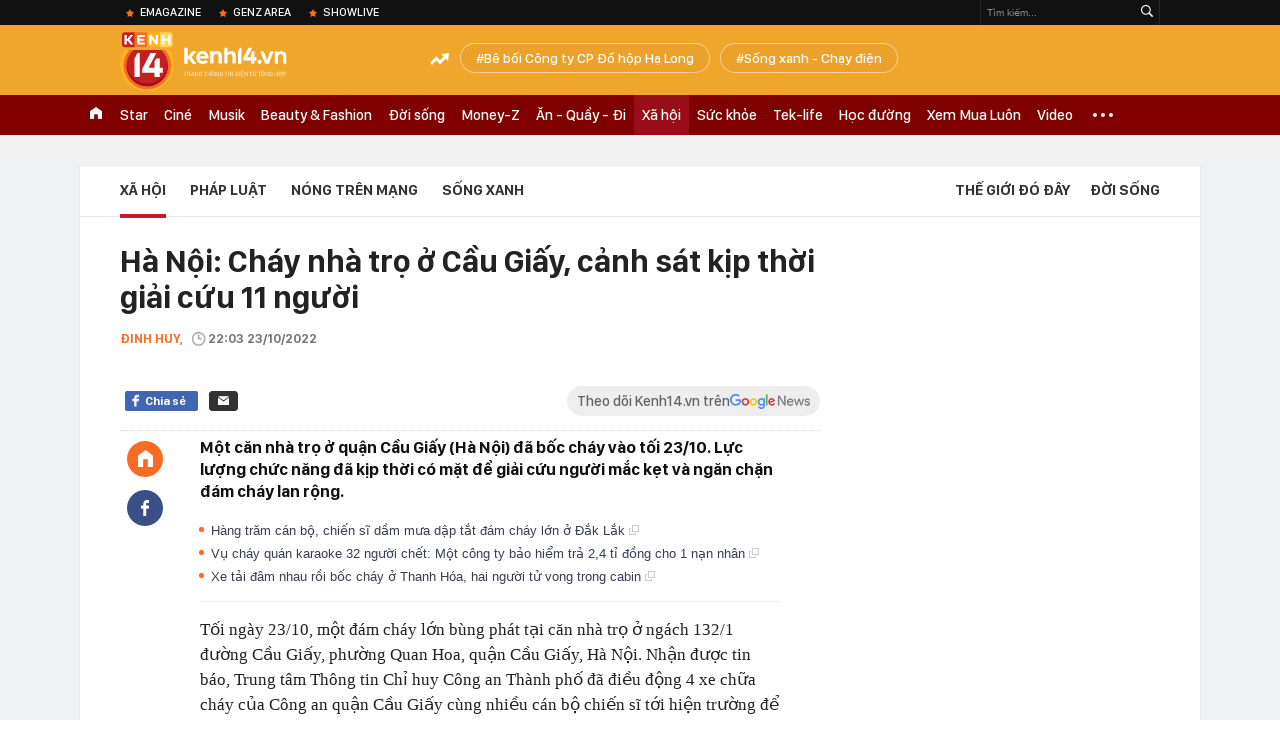

--- FILE ---
content_type: text/html; charset=utf-8
request_url: https://kenh14.vn/ha-noi-chay-nha-tro-o-cau-giay-canh-sat-kip-thoi-giai-cuu-11-nguoi-20221023220028062.chn
body_size: 64744
content:
<!DOCTYPE html>
<html lang="vi">
<head>
    <meta http-equiv="Content-Type" content="text/html; charset=utf-8"/>
    <title>Hà Nội: Cháy nhà trọ ở Cầu Giấy, cảnh sát kịp thời giải cứu 11 người</title>
    <meta name="description" content="Một căn nhà trọ ở quận Cầu Giấy (Hà Nội) đã bốc cháy vào tối 23/10. Lực lượng chức năng đã kịp thời có mặt để giải cứu người mắc kẹt và ngăn chặn đám cháy lan rộng.">
    <meta name="keywords" content="Hà Nội, cháy nhà trọ, hoả hoạn">
    <meta name="news_keywords" content="Hà Nội, cháy nhà trọ, hoả hoạn">
    <meta property="og:title" content="Hà Nội: Cháy nhà trọ ở Cầu Giấy, cảnh sát kịp thời giải cứu 11 người">
    <meta property="og:description" content="Một căn nhà trọ ở quận Cầu Giấy (Hà Nội) đã bốc cháy vào tối 23/10. Lực lượng chức năng đã kịp thời có mặt để giải cứu người mắc kẹt và ngăn chặn đám cháy lan rộng.">
    <meta property="og:type" content="article" />
    <meta property="og:url" content="https://kenh14.vn/ha-noi-chay-nha-tro-o-cau-giay-canh-sat-kip-thoi-giai-cuu-11-nguoi-20221023220028062.chn" />
    <meta property="og:image" content="https://kenh14cdn.com/zoom/600_315/203336854389633024/2022/10/23/photo1666537111782-16665371118671026119363.jpeg" />
    <meta property="og:image:type" content="image/jpg" />
    <meta property="og:image:width" content="600" />
    <meta property="og:image:height" content="315" />
    <meta property="twitter:image" content="https://kenh14cdn.com/zoom/600_315/203336854389633024/2022/10/23/photo1666537111782-16665371118671026119363.jpeg" />
    <meta property="twitter:card" content="summary_large_image" />
    <link rel="canonical" href="https://kenh14.vn/ha-noi-chay-nha-tro-o-cau-giay-canh-sat-kip-thoi-giai-cuu-11-nguoi-20221023220028062.chn"/>
    <link  rel="alternate" media="only screen and (max-width: 640px)"  href="https://m.kenh14.vn/ha-noi-chay-nha-tro-o-cau-giay-canh-sat-kip-thoi-giai-cuu-11-nguoi-20221023220028062.chn" />
    <link rel="alternate" media="handheld" href="https://m.kenh14.vn/ha-noi-chay-nha-tro-o-cau-giay-canh-sat-kip-thoi-giai-cuu-11-nguoi-20221023220028062.chn" />
    <meta property="fb:app_id" content="1462475467145496" />
    <meta property="fb:pages" content="390567570966109" />
    <meta name="google-site-verification" content="XgyQeQB03FjD7tYPTfURGI294W9Ec_DBIvTB6xPrL6Q" />
            <meta property="article:published_time" content="2022-10-23T22:03:00" />
                <meta property="article:author" content="Đinh Huy" />
        <meta name="viewport" content="width=device-width, initial-scale=1, maximum-scale=5, minimal-ui"/>
    <meta name="robots" content="max-image-preview:large,index,follow,all"/>
    <meta name="Language" content="vi"/>
    <meta name="distribution" content="Global"/>
    <meta http-equiv="audience" content="General">
    <meta name="resource-type" content="Document"/>
    <meta name="revisit-after" content="1 days"/>
    <meta name="GENERATOR" content="https://kenh14.vn">
    <meta name="RATING" content="GENERAL"/>
    <link rel="shortcut icon" href="https://kenh14cdn.com/web_images/kenh14-favicon.ico" type="image/png">
    <meta name="site_path" content="https://kenh14.vn">
    <meta name="author" content="VCCorp.vn">
    <meta property="og:site_name" content="https://kenh14.vn">
    <meta name="copyright" content="Copyright (c) by Công ty cổ phần Vccorp"/>
    <meta http-equiv="x-dns-prefetch-control" content="on"/>
    <link rel="dns-prefetch" href="https://static.mediacdn.vn/">
    <link rel="dns-prefetch" href="https://kenh14cdn.com">
    <link rel="dns-prefetch" href="https://videothumbs.mediacdn.vn/">
    <link rel="dns-prefetch" href="https://videothumbs-ext.mediacdn.vn/">
    <link rel="dns-prefetch" href="https://kenh14cdn.com/">
    <link rel="dns-prefetch" href="https://www.googletagmanager.com"/>
    <link rel="dns-prefetch" href="https://media1.admicro.vn"/>
    <link rel="dns-prefetch" href="https://adminplayer.sohatv.vn"/>
    <link rel="dns-prefetch" href="https://ovp.sohatv.vn"/>
    <link rel="dns-prefetch" href="https://static.amcdn.vn"/>
    <link rel="dns-prefetch" href="https://itunes.apple.com"/>
    <link rel="dns-prefetch" href="https://play.google.com"/>
    <link rel="dns-prefetch" href="https://rec.aiservice.vn"/>
    <link rel="dns-prefetch" href="https://formalhood.com"/>
    <link rel="dns-prefetch" href="https://vccorp.mediacdn.vn"/>
    <link rel="dns-prefetch" href="https://vcplayer.mediacdn.vn"/>
    <link rel="dns-prefetch" href="https://video-thumbs.mediacdn.vn"/>
    <link rel="dns-prefetch" href="https://ccd.mediacdn.vn"/>
    <link rel="dns-prefetch" href="https://ims.mediacdn.vn"/>
    <link rel="dns-prefetch" href="https://statics.lotuscdn.vn"/>
    <link rel="dns-prefetch" href="https://event.mediacdn.vnn"/>
    <link rel="dns-prefetch" href="https://static.mediacdn.vn"/>
    <link rel="dns-prefetch" href="https://hot14.mediacdn.vn"/>
    <link rel="dns-prefetch" href="https://apigames.kenh14.vn"/>
    <link rel="preconnect" href="https://rec.aiservice.vn"/>
    <link rel="preconnect" href="https://www.googletagmanager.com"/>
    <link rel="preconnect" href="https://media1.admicro.vn"/>
    <link rel="preconnect" href="https://kenh14cdn.com/">
    <link rel="preload" as="style" href="https://kenh14cdn.com/web_css/font.20062024.css" />
    <script>
    function loadJsAsync(e, t, a) { var n = document.createElement("script"); if (n.type = "text/javascript", n.async = !0, "function" == typeof t && (n.onreadystatechange = n.onload = function () { t() }), n.src = e, void 0 !== a && n.setAttribute("onerror", a), n) { for (var r = document.getElementsByTagName("script"), o = !1, c = 0; c < r.length; c++)r[c].src == e && (o = !0); !o && document.getElementsByTagName("head")[0].appendChild(n) } } function loadJsDefer(e, t, a) { var n = document.createElement("script"); if (n.type = "text/javascript", n.defer = !0, "function" == typeof t && (n.onreadystatechange = n.onload = function () { t() }), n.src = e, void 0 !== a && n.setAttribute("onerror", a), n) { for (var r = document.getElementsByTagName("script"), o = !1, c = 0; c < r.length; c++)r[c].src == e && (o = !0); o || document.getElementsByTagName("head")[0].appendChild(n) } }
    function loadCss(e) { var t = document.getElementsByTagName("head")[0], a = document.createElement("link"); a.rel = "stylesheet", a.type = "text/css", a.href = e, a.media = "all", t.appendChild(a) }
    function getMeta(t) { let e = document.getElementsByTagName("meta"); for (let n = 0; n < e.length; n++)if (e[n].getAttribute("name") === t) return e[n].getAttribute("content"); return "" }
    var hdUserAgent = getMeta("uc:useragent");
    var isNotAllow3rd = hdUserAgent.includes("not-allow-ads");
    var isLightHouse = hdUserAgent.includes("not-allow-ads");

    var pageSettings = Constants={
        Domain: "https://kenh14.vn",
        sharefbApiDomain: "https://sharefb.cnnd.vn",
        videoplayer: "https://vcplayer.mediacdn.vn",
        VideoToken: "[base64]",
        commentSiteName: "kenh14",
        DomainUtils: "https://utils3.cnnd.vn",
        imageDomain: "https://kenh14cdn.com",
        DomainApiVote: "https://eth.cnnd.vn",
        DomainUtils2: "https://nc68.cnnd.vn",
        mingCheckSessionUrl: "https://vietid.net/login/Checksession",
        mingCommentHost: "https://comment.vietid.net",
        mingAppKey: "d9c694bd04eb35d96f1d71a84141d075",
        apiLiveDomain: 'https://kenh14s.cnnd.vn',
        apiHandlerUrl: 'https://kenh14s.cnnd.vn',
        host: "https://kenh14.vn",
        searchHost: "/tim-kiem.chn",
        apiSignalRDomain: "https://sig.channelvn.net",
        videoHdDomain: "https://vcplayer.mediacdn.vn",
        videoStorage: "https://video-thumbs.mediacdn.vn",
        allow3rd: true && !isNotAllow3rd,
        domainApiAf: "https://s3.afamily.vn",
        apiSignal: 'https://signalr6.cnnd.vn'
    }

    function checkRunInitScroll() {
        if (typeof runinitscroll != "undefined" && runinitscroll.length >= 1) {
            runinitscroll[0]();
            var len = runinitscroll.length;
            var arr = [];
            for (var i = 1; i < len; i++) {
                arr.push(runinitscroll[i]);
            }
            runinitscroll = arr;
        }
        window.setTimeout(function () {
            checkRunInitScroll();
        }, 1);
    }
    setTimeout(function () {
        let e = !1;

        let runInitScrollTimeout = pageSettings.allow3rd ? 1 : 3000;

        function t() {
            try {
                e || (e = !0, document.removeEventListener("scroll", t), function () {
                    let e = document.createElement("script");
                    e.async = !0, e.setAttribute("data-ad-client", ""), document.head.appendChild(e), e.src = ""
                }(), document.removeEventListener("mousemove", t), document.removeEventListener("mousedown", t), document.removeEventListener("touchstart", t)), setTimeout(function () {
                    checkRunInitScroll();
                }, runInitScrollTimeout)

            } catch (err) {
                console.log("init --" + err);
            }
        }
        document.addEventListener("scroll", t, { passive: true }), document.addEventListener("mousemove", t), document.addEventListener("mousedown", t), document.addEventListener("touchstart", t, { passive: true }), document.addEventListener("load", function () {
            document.body.clientHeight != document.documentElement.clientHeight && 0 == document.documentElement.scrollTop && 0 == document.body.scrollTop || t()
        })
    }, 1);
</script>

    <style>
    @font-face { font-family: 'SFD-Heavy'; font-display: swap; src: url('https://kenh14cdn.com/web_font/SFD-Bold.eot'); src: url('https://kenh14cdn.com/web_font/SFD-Bold.eot') format('embedded-opentype'), url('https://kenh14cdn.com/web_font/SFD-Bold.woff2'), url('https://kenh14cdn.com/web_font/SFD-Bold.woff') format('woff'), url('https://kenh14cdn.com/web_font/SFD-Bold.ttf') format('truetype'), url('https://kenh14cdn.com/web_font/SFD-Bold.svg#SFD-Bold') format('svg'); }
    @font-face { font-family: 'SFD-SemiBold'; font-display: swap; src: url('https://kenh14cdn.com/web_font/SFD-Bold.eot'); src: url('https://kenh14cdn.com/web_font/SFD-Bold.eot') format('embedded-opentype'), url('https://kenh14cdn.com/web_font/SFD-Bold.woff2'), url('https://kenh14cdn.com/web_font/SFD-Bold.woff') format('woff'), url('https://kenh14cdn.com/web_font/SFD-Bold.ttf') format('truetype'), url('https://kenh14cdn.com/web_font/SFD-Bold.svg#SFD-Bold') format('svg'); }
    @font-face { font-family: 'SFD-Bold'; font-display: swap; src: url('https://kenh14cdn.com/web_font/SFD-Bold.eot'); src: url('https://kenh14cdn.com/web_font/SFD-Bold.eot') format('embedded-opentype'), url('https://kenh14cdn.com/web_font/SFD-Bold.woff2'), url('https://kenh14cdn.com/web_font/SFD-Bold.woff') format('woff'), url('https://kenh14cdn.com/web_font/SFD-Bold.ttf') format('truetype'), url('https://kenh14cdn.com/web_font/SFD-Bold.svg#SFD-Bold') format('svg'); }
    @font-face { font-family: 'SFD-Light'; font-display: swap; src: url('https://kenh14cdn.com/web_font/SFD-Light.eot'); src: url('https://kenh14cdn.com/web_font/SFD-Light.eot') format('embedded-opentype'), url('https://kenh14cdn.com/web_font/SFD-Light.woff2'), url('https://kenh14cdn.com/web_font/SFD-Light.woff') format('woff'), url('https://kenh14cdn.com/web_font/SFD-Light.ttf') format('truetype'), url('https://kenh14cdn.com/web_font/SFD-Light.svg#SFD-Light') format('svg'); }
    @font-face { font-family: 'SFD-Medium'; font-display: swap; src: url('https://kenh14cdn.com/web_font/SFD-Medium.eot'); src: url('https://kenh14cdn.com/web_font/SFD-Medium.eot') format('embedded-opentype'), url('https://kenh14cdn.com/web_font/SFD-Medium.woff2'), url('https://kenh14cdn.com/web_font/SFD-Medium.woff') format('woff'), url('https://kenh14cdn.com/web_font/SFD-Medium.ttf') format('truetype'), url('https://kenh14cdn.com/web_font/SFD-Medium.svg#SFD-Medium') format('svg'); }

    .kenh14-wrapper.xml .kenh14-header-wrapper .khw-top-header {
        padding-top: 10px;
        margin-top: 0 !important;
    }
</style>
    <link rel="preload" href="https://kenh14cdn.com/web_font/SFD-Bold.woff2" as="font" type="font/woff2" crossorigin>
    <link rel="preload" href="https://kenh14cdn.com/web_font/SFD-Medium.woff2" as="font" type="font/woff2" crossorigin>
    <link rel="preload" href="https://kenh14cdn.com/web_font/SFD-Light.woff2" as="font" type="font/woff2" crossorigin>
    <link rel="preload" as="style" href="https://kenh14cdn.com/web_css/font.01062023.min.css" />
    <style>
        html,body,div,span,applet,object,iframe,h1,h2,h3,h4,h5,h6,p,blockquote,pre,a,abbr,acronym,address,big,cite,code,del,dfn,em,img,ins,kbd,q,s,samp,small,strike,strong,sub,sup,tt,var,b,u,i,center,dl,dt,dd,ol,ul,li,fieldset,form,label,legend,table,caption,tbody,tfoot,thead,tr,th,td,article,aside,canvas,details,embed,figure,figcaption,footer,header,hgroup,menu,nav,output,ruby,section,summary,time,mark,audio,video{margin:0;padding:0;border:0;font-size:100%;font:inherit;vertical-align:baseline}article,aside,details,figcaption,figure,footer,header,hgroup,menu,nav,section{display:block}body{line-height:1;font-family:Arial,Helvetica,sans-serif;-webkit-font-smoothing:antialiased}ol,ul{list-style:none}blockquote,q{quotes:none}blockquote:before,blockquote:after,q:before,q:after{content:'';content:none}.clearfix:after{visibility:hidden;display:block;font-size:0;content:" ";clear:both;height:0}.fl{float:left}.fr{float:right}.mt-20{margin-top:20px}img{color:transparent}a{text-decoration:none}.swiper-container{margin:0 auto;position:relative;overflow:hidden;z-index:1}.swiper-wrapper{position:relative;width:100%;height:100%;z-index:1;display:-webkit-box;display:-moz-box;display:-ms-flexbox;display:-webkit-flex;display:flex;-webkit-transition-property:-webkit-transform;-moz-transition-property:-moz-transform;-o-transition-property:-o-transform;-ms-transition-property:-ms-transform;transition-property:transform;-webkit-box-sizing:content-box;-moz-box-sizing:content-box;box-sizing:content-box}.swiper-container-android .swiper-slide,.swiper-wrapper{-webkit-transform:translate3d(0,0,0);-moz-transform:translate3d(0,0,0);-o-transform:translate(0,0);-ms-transform:translate3d(0,0,0);transform:translate3d(0,0,0)}.swiper-slide{-webkit-flex-shrink:0;-ms-flex:0 0 auto;flex-shrink:0;width:100%;height:100%;position:relative}.swiper-button-next,.swiper-button-prev{position:absolute;top:50%;width:27px;height:44px;margin-top:-22px;z-index:10;cursor:pointer;-moz-background-size:27px 44px;-webkit-background-size:27px 44px;background-size:27px 44px;background-position:center;background-repeat:no-repeat}.swiper-button-next.swiper-button-disabled,.swiper-button-prev.swiper-button-disabled{opacity:.35;cursor:auto;pointer-events:none}.swiper-button-prev,.swiper-container-rtl .swiper-button-next{background-image:url("data:image/svg+xml;charset=utf-8,%3Csvg%20xmlns%3D'http%3A%2F%2Fwww.w3.org%2F2000%2Fsvg'%20viewBox%3D'0%200%2027%2044'%3E%3Cpath%20d%3D'M0%2C22L22%2C0l2.1%2C2.1L4.2%2C22l19.9%2C19.9L22%2C44L0%2C22L0%2C22L0%2C22z'%20fill%3D'%23007aff'%2F%3E%3C%2Fsvg%3E");left:10px;right:auto}.swiper-button-next,.swiper-container-rtl .swiper-button-prev{background-image:url("data:image/svg+xml;charset=utf-8,%3Csvg%20xmlns%3D'http%3A%2F%2Fwww.w3.org%2F2000%2Fsvg'%20viewBox%3D'0%200%2027%2044'%3E%3Cpath%20d%3D'M27%2C22L27%2C22L5%2C44l-2.1-2.1L22.8%2C22L2.9%2C2.1L5%2C0L27%2C22L27%2C22z'%20fill%3D'%23007aff'%2F%3E%3C%2Fsvg%3E");right:10px;left:auto}.swiper-pagination{position:absolute;text-align:center;-webkit-transition:.3s;-moz-transition:.3s;-o-transition:.3s;transition:.3s;-webkit-transform:translate3d(0,0,0);-ms-transform:translate3d(0,0,0);-o-transform:translate3d(0,0,0);transform:translate3d(0,0,0);z-index:10}.swiper-container-horizontal>.swiper-pagination-bullets,.swiper-pagination-custom,.swiper-pagination-fraction{bottom:10px;left:0;width:100%}.swiper-pagination-bullet{width:8px;height:8px;display:inline-block;border-radius:100%;background:#000;opacity:.2}.swiper-pagination-clickable .swiper-pagination-bullet{cursor:pointer}.swiper-pagination-bullet-active{opacity:1;background:#007aff}.swiper-container-horizontal>.swiper-pagination-bullets .swiper-pagination-bullet{margin:0 5px}.sprite{background:url("https://kenh14cdn.com/web_images/sprite-k14.20.png");background-repeat:no-repeat}.w1040{width:1040px;margin:0 auto}.w720{width:720px}.w700{width:700px}.w300{width:300px}img{image-rendering:-webkit-optimize-contrast}.kenh14-wrapper{display:block;position:relative;min-width:1120px}.kenh14-header-wrapper{display:block;position:relative}.khw-top-header{background:#f0a52b;height:70px;position:relative;z-index:1}.khw-top-header .w1040{position:relative}.kwtm-toogle{text-align:center;position:absolute;top:19px;right:0}.kwtm-logo{background-position:0 0;width:200px;height:60px;position:absolute;top:7px;left:0;text-decoration:none;background:url(https://kenh14cdn.com/web_images/k14_logo2022.svg) no-repeat !important;background-size:auto 60px !important}.khw-bottom-header{background:#a70e1a;height:40px;position:relative}.kmli{float:left;position:relative;white-space:nowrap}.kmli>a{font-size:15px;color:#fff;padding:0 6px;display:block;text-decoration:none;line-height:40px;position:relative;font-family:SFD-Medium}.kmli.home{padding:0 12px}.kmli.home>a{width:12px;padding:0;background:url('https://kenh14cdn.com/web_images/sprite-k14.20.png') -494px 12px no-repeat;text-indent:-99999px;overflow:hidden}.kmli.expand-icon{padding:0 12px;position:inherit}.kmli.expand-icon>a{background:url('https://kenh14cdn.com/web_images/sprite-k14.20.png') -319px -104px no-repeat;width:20px;padding:0}.kmli:first-of-type>a{padding-left:0}.kbh-menu-list{display:block;height:40px;display:flex}.khw-adk14-wrapper{height:250px;background:#f1f1f1;padding:20px 0;width:100%;display:block;text-align:center}.kbw-content{margin-top:35px;display:block}.kbwcb-left{border-top:1px solid #e4e4e4;position:relative;padding-top:25px}.kbwcb-left:before{background:url("https://kenh14cdn.com/web_images/grd-border.png") top right repeat-y;content:'';position:absolute;top:0;right:-20px;width:20px;height:100%;z-index:-1}.kbwcb-left-wrapper{display:block;padding-right:20px;position:relative}.kscli,.knswli{padding:25px 0;border-bottom:1px solid #ebebeb;list-style:none}.kscliw-ava{display:block;overflow:hidden;position:relative;padding-top:62.5%;background-size:cover;background-position:center top;background-repeat:no-repeat}.kscliw-ava video{width:100%;height:auto;position:absolute;top:0;left:50%;transform:translateX(-50%)}.kscliw-right,.knswli-right{margin-left:270px}.kscliw-title a,.knswli-title a{font-family:SFD-Bold;font-size:20px;line-height:26px;color:#333;text-decoration:none;display:block;margin-bottom:10px;margin-top:-5px}.kscliw-sapo,.knswli-sapo{font-size:13px;font-family:Arial;color:#4d4d4d;line-height:18px;display:block}.knswli-left{width:250px}.knswli-meta{margin-bottom:13px}.knswli-time{position:relative;font-family:SFD-Medium;font-size:14px;color:#777}.knswli-category{font-family:SFD-SemiBold;font-size:14px;color:#41455e;text-decoration:none}.knswli-facebook,.knswli-comment,.knswli-view{margin:5px 0;font-size:12px;color:#888;position:relative}.knswli-relate-wrap{padding-left:15px;display:block;padding-top:5px}.knswli-relate{text-decoration:none;color:#41455e;font-size:13px;line-height:18px;font-family:Arial;position:relative;font-weight:bold}.knswli-relate:before{width:5px;height:5px;border-radius:100%;background:#fb6c27;content:'';position:absolute;top:5px;left:-15px}.knswli-object-wrapper{padding:20px 0 20px 0}.knswli.light .knswli-object-wrapper{background:#f5f5f5;-webkit-border-radius:3px;-moz-border-radius:3px;border-radius:3px;border:1px solid #e6e6e6}.knswli.dark .knswli-object-wrapper{position:relative;background:#222;border-top:5px solid #fb6c27}.knswli-object-content{position:relative;overflow:hidden}.knswli.dark .knswli-object-wrapper:before{display:block;position:absolute;width:10%;bottom:0;right:0;height:100%;background:-moz-linear-gradient(left,rgba(255,255,255,0) 0%,#222 100%);background:-webkit-linear-gradient(left,rgba(255,255,255,0) 0%,#222 100%);background:linear-gradient(to right,rgba(255,255,255,0) 0%,#222 100%);filter:progid:DXImageTransform.Microsoft.gradient(startColorstr='#ffffff',endColorstr='#ab000000',GradientType=1);content:'';z-index:3}.knswli.dark.video .knswli-object-wrapper:before{display:none}.knswli .knswli-object-title{font-family:SFD-Heavy;font-size:28px;margin-left:60px;color:#fff;text-transform:uppercase;position:relative;margin-bottom:22px}.knswli.light .knswli-object-title{color:#222;margin-left:65px;margin-bottom:18px}.knswli.trend .icon{background-position:-213px 0;width:33px;height:22px;position:absolute;top:4px;left:-45px;display:block}.koli{width:260px;margin-left:20px;float:left;position:relative;background:#fff;overflow:hidden;border-radius:3px}.knswli.light .koli{border:1px solid #e6e6e6;box-shadow:0 1px 5px 0 rgba(0,0,0,.05)}.koli-ava{display:block;width:260px;height:165px;margin-bottom:5px;position:relative}.koli-ava img{width:100%;display:block}.koli-title{padding:0 12px 20px}.koli-title a{color:#333;font-family:SFD-Bold;font-size:18px;line-height:20px;text-decoration:none;display:block}.swiper-pagination-bullet-active{background:#fb512a !important}.knswli.video .knswli-object-wrapper{padding:0;border:0;width:100% !important;margin-left:0 !important}.knswli-video-wrapper{padding:20px 0 30px}.koli-stats{display:block;width:100%;height:35px;position:absolute;bottom:2px;left:0;background:rgba(0,0,0,.8)}.koli-stats span{margin-top:10px;position:relative;font-size:15px;color:#fff;line-height:35px;font-family:Arial;margin-left:40px}.koli-stats.view span:before{display:block;width:24px;height:24px;background:url("https://kenh14cdn.com/web_images/sprite-k14.20.png") -245px -145px no-repeat;position:absolute;top:-4px;left:-30px;content:''}.koli-count{margin-right:5px}.swiper-button-next,.swiper-button-prev{position:absolute;top:52px;width:35px;height:95px;z-index:10;cursor:pointer}.swiper-button-next{background:url("https://kenh14cdn.com/web_images/sprite-k14.20.png") -115px -137px no-repeat;background-color:rgba(251,108,39,.9);border-top-left-radius:3px;-webkit-border-top-left-radius:3px;-moz-border-radius-topleft:3px;border-bottom-left-radius:3px;-webkit-border-bottom-left-radius:3px;-moz-border-radius-bottomleft:3px}.swiper-button-prev{background:url("https://kenh14cdn.com/web_images/sprite-k14.20.png") -70px -137px no-repeat;background-color:rgba(251,108,39,.9);border-top-right-radius:3px;-webkit-border-top-right-radius:3px;-moz-border-radius-topright:3px;border-bottom-right-radius:3px;-webkit-border-bottom-right-radius:3px;-moz-border-radius-bottomright:3px}.swiper-button-next,.swiper-container-rtl .swiper-button-prev{right:0}.swiper-button-prev,.swiper-container-rtl .swiper-button-next{left:0}.swiper-button-next.swiper-button-disabled,.swiper-button-prev.swiper-button-disabled{display:none}.knswli-object-wrapper .swiper-container-horizontal>.swiper-pagination-bullets{bottom:0}.trend .swiper-button-next,.trend .swiper-button-prev{top:40px}.swiper-pagination{position:relative;margin-top:15px;bottom:0 !important}.swiper-pagination-bullet{margin:0 8px !important;cursor:pointer}.kscliw-ava video{width:100%;height:auto;position:absolute;top:0;left:50%;transform:translateX(-50%)}.koli-ava video,.klwcngl-thumb video,.klwfnswn-thumb video{width:100%;height:auto;display:block}.VCSortableInPreviewMode{text-align:center;width:100%;margin-bottom:35px}.klwfn-left{width:460px}.klwfn-right{width:220px}.klwfnl-thumb{display:block;width:460px;height:289px;margin-bottom:10px;position:relative}.klwfnl-thumb img{display:block;width:460px;height:289px}.klwfnl-title a{font-family:SFD-Bold;font-size:26px;line-height:30px;color:#222;text-decoration:none;transition:color .3s;-webkit-transition:color .3s;-moz-transition:color .3s}.klwfnl-sapo{font-size:14px;line-height:20px;color:#444;margin:10px 0}.klwfnr-thumb,.klwfnr-thumb img{display:block;width:220px;height:289px;position:relative}.klwfnr-title a{display:block;padding:12px 15px 20px;background-image:linear-gradient(#ebebeb,#fff);font-family:SFD-Bold;font-size:19px;line-height:22px;color:#222;text-decoration:none;transition:color .3s;-webkit-transition:color .3s;-moz-transition:color .3s}.klwfn-slide-wrapper{position:relative;margin-top:30px;width:720px;overflow:hidden}.klwfnswn{width:250px;margin-right:20px}.klwfnswn-thumb{display:block;width:250px;height:156px;margin-bottom:8px;position:relative}.klwfnswn-thumb img{display:block;width:250px;height:156px}.klwfnswn-title a{font-family:SFD-Bold;font-size:17px;line-height:22px;color:#2d2d2d;transition:color .3s;-webkit-transition:color .3s;-moz-transition:color .3s;text-decoration:none}.klw-featured-news{padding-bottom:30px;border-bottom:3px solid #ff5e34}.k14-home .knswli.dark.video{border-bottom:none;position:relative}.knswli .knswli-object-wrapper{width:700px;float:left}.backto_school-decumar{width:308px;float:right;position:relative;border:1px solid #f0e7d3;border-radius:5px;background-color:#fcfaf4}.trend .featuredcn{display:flex;justify-content:space-between}.trend .knswli-object-wrapper{margin:0}.flx-trendAd-crsk14{display:flex;justify-content:space-between}.crsk14{width:320px !important}.editor-pick-onstream .editor-pick-header{display:flex;align-items:center;margin-bottom:15px}.editor-pick-onstream .ep-header-icon{margin-right:10px}.editor-pick-onstream .ep-header-text{font-family:SFD-Bold;font-size:24px;color:#333;text-transform:uppercase}.editor-pick-onstream .editor-pick-news{display:flex}.editor-pick-onstream .ep-news-big{width:57%;padding-right:25px;margin-right:25px;border-right:1px solid #e5e5e5;flex-shrink:0}.editor-pick-onstream .ep-news-small{flex-grow:1}.editor-pick-onstream .ep-news-small-li{margin-bottom:20px}.editor-pick-onstream .ep-news-small-li:last-child{margin-bottom:0}.editor-pick-onstream .ep-news-big-ava{margin-bottom:15px}.editor-pick-onstream .ep-news-small-ava{margin-bottom:10px}.editor-pick-onstream .ep-news-small-title a{font-family:SFD-Bold;font-size:16px;line-height:130%;color:#333;text-decoration:none}.category .kbwcb-left{padding-top:0;border-top:0}.category .kbwc-body{margin-top:0}.category .kbw-content{margin-top:0}.category .w300{padding-top:20px}.hidden{display:none!important}.k14h-sprite{background-image:url('https://kenh14cdn.com/web_images/k14h-sprite_v1.png');background-repeat:no-repeat}.kfa-list-footer-menu{text-align:center;padding:10px 0;margin-bottom:30px}.footer-bottom .col-title,.footer-bottom .col-title a{font-size:14px;font-weight:bold;color:#555;text-transform:uppercase;margin-bottom:8px;padding-left:0 !important;text-decoration:none}.kfa-list-footer-menu .kfa-footer-menu{display:inline}.kfa-list-footer-menu .kfa-footer-menu a{font-size:12px;font-weight:bold;color:#4a4a4a;text-decoration:none}.kfa-list-footer-menu .kfa-footer-menu:before{content:'|';color:#a1a1a1;font-size:12px;margin:0 2px}.kfa-list-footer-menu .kfa-footer-menu:first-child:before{display:none}.new-footer .top-footer{border:1px solid #595959;padding:15px 20px;background:#fff;margin-bottom:30px}.k14-footer-logo{display:block;width:60px;height:90px;background-position:-187px -90px;margin-right:20px;float:left}.top-footer .group-title{font-size:16px;font-weight:bold;line-height:20px;color:#555;text-transform:uppercase}.top-footer p{font-size:12px;line-height:18px;color:#595959}.user-response{float:left}.btn-faq-popup{display:inline-block;height:24px;padding:0 6px 0 28px;border:1px solid #e7e7e7;border-radius:2px;-webkit-border-radius:2px;-moz-border-radius:2px;margin-top:3px;font-size:11px;font-weight:bold;color:#333;line-height:24px;text-transform:uppercase;text-decoration:none;margin-right:12px;margin-bottom:5px;position:relative}.btn-faq-popup:before{display:block;width:15px;height:15px;background-image:url('https://kenh14cdn.com/web_images/k14h-sprite_v1.png');background-repeat:no-repeat;background-position:-257px -119px;content:'';position:absolute;top:5px;left:6px}.faq-mail{display:inline-block;padding-left:20px;font-size:13px;color:#333;text-decoration:none;position:relative}.faq-mail:before{display:block;width:13px;height:9px;background-image:url('https://kenh14cdn.com/web_images/k14h-sprite_v1.png');background-repeat:no-repeat;background-position:-282px -119px;content:'';position:absolute;top:2px;left:0}.footer-col{float:left;padding:0 25px;border-left:1px solid #e7e7e7;width:280px}.footer-bottom .footer-col:first-of-type{padding-left:0;border-left:none}.footer-bottom .footer-col:last-of-type{padding-right:0}.footer-bottom .footer-col:first-of-type,.footer-bottom .footer-col:last-of-type{width:310px}.footer-bottom .col-title{font-size:14px;font-weight:bold;color:#555;text-transform:uppercase;margin-bottom:8px}.k14-address{margin-bottom:35px}.footer-bottom p{font-size:13px;line-height:18px;color:#595959}.btn-view-map{display:block;height:15px;padding-left:15px;font-size:10px;font-weight:bold;color:#595959;line-height:14px;text-transform:uppercase;text-decoration:none;margin-top:8px;position:relative}.btn-view-map:before{display:block;width:9px;height:13px;background-image:url('https://kenh14cdn.com/web_images/k14h-sprite_v1.png');background-repeat:no-repeat;background-position:-257px -167px;content:'';position:absolute;top:0;left:0}.associate{margin-bottom:18px}.associate p{padding-left:20px}.pl0{padding-left:0 !important}.associate .phone-footer,.associate .admicro-phone-footer{position:relative}.associate .phone-footer:before{display:block;width:8px;height:15px;background-image:url('https://kenh14cdn.com/web_images/k14h-sprite_v1.png');background-repeat:no-repeat;background-position:-366px -90px;content:'';position:absolute;top:0;left:0}.associate .associate-mail{display:block;padding-left:20px;height:15px;margin-top:5px;font-size:13px;line-height:15px;color:#595959;text-decoration:none;position:relative}.associate .associate-mail:before{width:13px;height:9px;background-image:url('https://kenh14cdn.com/web_images/k14h-sprite_v1.png');background-repeat:no-repeat;background-position:-305px -119px;content:'';position:absolute;top:4px;left:0}.btn-associate-lightbox{display:inline-block;margin-top:15px;height:24px;padding:0 15px;background:#9d2306;font-size:12px;font-weight:bold;color:#fff;text-decoration:none;line-height:24px;text-transform:uppercase;border-radius:2px;-webkit-border-radius:2px;-moz-border-radius:2px}.vccorp-footer-logo{display:block;width:103px;height:23px;margin-bottom:15px;background-image:url('https://kenh14cdn.com/web_images/k14h-sprite_v1.png');background-repeat:no-repeat;background-position:-328px -119px}.footer-bottom .footer-col:last-of-type .col-title{margin-bottom:15px}.footer-bottom .footer-col:last-of-type p{margin-bottom:15px}.kfa-footer-menu{background:#e9e9e9}.footer-bottom .footer-col:last-of-type .col-title span{font-weight:normal;text-transform:none}.new-footer .top-footer{width:480px;height:98px;box-sizing:initial}.btn-messenger-lightbox{display:inline-flex;margin-top:15px;height:24px;padding:0 15px;background:#0050bd;font-size:12px;font-weight:bold;color:#fff;text-decoration:none;line-height:24px;text-transform:uppercase;border-radius:2px;-webkit-border-radius:2px;-moz-border-radius:2px;margin-right:10px}.btn-messenger-lightbox .messenger-icon{display:block;margin-right:5px;width:12px;flex-shrink:0;margin-top:2px}button{background:none;border:0;box-sizing:content-box;color:inherit;cursor:pointer;font:inherit;line-height:inherit;overflow:visible;vertical-align:inherit}.knswlic-welax .VCSortableInPreviewMode{margin-bottom:0}.knswli-left{width:250px}.fl{float:left}.knswli-category{font-family:SFD-SemiBold;font-size:14px;color:#41455e;text-decoration:none}.knswli-time{position:relative;font-family:SFD-Medium;font-size:14px;color:#777}.knswli-meta{margin-bottom:13px}.knswli-left{width:250px}.kscliw-sapo,.knswli-sapo{font-size:13px;font-family:Arial;color:#4d4d4d;line-height:18px;display:block}.toolbar-search-wrapper{height:25px;border-left:1px solid rgba(255,255,255,.1);border-right:1px solid rgba(255,255,255,.1)}.toolbar-search-wrapper #searchinput{height:25px;border:none;background-color:transparent;box-sizing:border-box;padding:0 6px;font-size:10px;color:#8a8a8a;width:154px;outline:none;float:left;line-height:25px}.t-search-submit-btn{display:block;height:25px;float:right;padding:4px 6px;box-sizing:border-box}.header-kinglive-status{padding:10px 0;height:50px}.knswli .knswli-object-title{font-size:24px}.knswli-object-wrapper{padding-top:15px}#searchinput:empty:not(:focus)::before{content:attr(data-placeholder)}.kenh14-toolbar-wrapper{background:#111;height:25px;position:relative;z-index:1}.k14ti{display:inline-block}.k14ti a{font-family:SFD-Semibold;font-size:12px;line-height:25px;color:#fff;text-transform:uppercase;text-decoration:none;color:#fff;display:block;padding:0 8px}.kbh-menu-list{margin-left:5px}.kmli-menu-expand-wrapper{background:#fff;box-shadow:0 30px 80px rgba(0,0,0,.2);position:absolute;top:40px;left:0;z-index:9999;visibility:hidden;opacity:0;transition:all .3s;-webkit-transition:all .3s;-moz-transition:all .3s}.list-other-cat-col{padding:20px 0 10px;border-bottom:1px solid #eaeaea}.occ{width:160px;float:left;margin-right:10px}.occ-name a{font-family:SFD-Semibold;font-size:16px;color:#333;text-decoration:none;display:block;margin-bottom:10px;padding-left:6px;border-left:3px solid #ff6610;height:12px;line-height:12px;background-color:transparent !important}.list-occs .occs{margin-bottom:10px}.list-occs .occs a{font-size:13px;color:#666;text-decoration:none;background-color:transparent !important}.kmew-topics-wrapper{padding:20px 0;border-bottom:1px solid #eaeaea}.kmewtw-label{height:20px;padding-left:26px;font-family:SFD-Semibold;font-size:20px;line-height:20px;color:#333;position:relative}.kmewtw-label:before{display:block;width:14px;height:20px;background:url(https://kenh14cdn.com/web_images/sprite-k14.20.png) -384px -124px no-repeat;position:absolute;top:0;left:0;content:''}.kmewt{width:190px;height:40px;float:left;margin-right:20px;margin-top:20px}.kmewt a{display:block;width:190px;height:40px;position:relative;overflow:hidden;text-decoration:none;border-radius:3px;-webkit-border-radius:3px;-moz-border-radius:3px}.kmewt a img{display:block;width:100%;margin-left:0;margin-top:0;-webkit-filter:blur(6px);-moz-filter:blur(6px);filter:blur(6px)}.kmewt a span{padding:0 12px;height:40px;position:absolute;bottom:0;left:0;right:0;font-family:SFD-Medium;font-size:17px;line-height:40px;color:#fff;background:rgba(0,0,0,.2)}.kmew-other-links{padding:20px 0}.kmewol-group{margin-right:30px;float:left}.kmewolg-label,.kmewolg-label a{font-family:SFD-Semibold;font-size:15px;color:#333;text-decoration:none;background-color:transparent !important}.kmewolgi{display:inline;margin-left:10px}.kmewolgi a{font-size:13px;color:#666;text-decoration:none;background-color:transparent !important}.kmewolg-label,.list-kmewolgi{float:left}.khwth-trending-wrapper{height:30px;position:absolute;top:18px;left:230px;padding-left:30px}.khwth-trending-wrapper:before{display:block;width:19px;height:12px;background:url(https://kenh14cdn.com/web_images/sprite-k14.20.png) -388px -55px no-repeat;position:absolute;top:10px;left:0;content:''}.khwtht{float:left;margin-right:10px}.khwtht a{display:block;height:28px;padding:0 15px;font-family:SFD-Medium;font-size:14px;line-height:28px;color:#fff;text-decoration:none;border:1px solid rgba(255,255,255,.5);border-radius:100px;-webkit-border-radius:100px;-moz-border-radius:100px;transition:border .3s;-webkit-transition:border .3s;-moz-transition:border .3s;background:rgba(0,0,0,.02)}.list-k14-toolbar-items .k14ti.top-toolbar a{padding-left:20px;background-image:url(https://kenh14cdn.com/web_images/toolbar-topic-icon.png);background-position:left 6px center;background-repeat:no-repeat}.kbwc-body{position:relative}.kmli.expand-icon{cursor:pointer;height:100%}.kmli.expand-icon a span.eiline{display:block;width:4px;height:4px;background:#fff;border-radius:100px;-webkit-border-radius:100px;-moz-border-radius:100px;visibility:visible;opacity:1;transition:all .3s;-webkit-transition:all .3s;-moz-transition:all .3s;position:absolute;top:18px}.kmli.expand-icon a span.ei-line1{left:0}.kmli.expand-icon a span.ei-line2{left:8px}.kmli.expand-icon a span.ei-line3{right:0}.trendAd-wrapper{background:#fff;padding:25px 0;position:relative;margin-top:-1px}.trendAd-wrapper:before{content:'';background:#e8e8e8;top:0;left:0;width:100%;height:1px;position:absolute}.trendAd-wrapper:after{content:'';background:#e8e8e8;bottom:0;left:0;width:100%;height:1px;position:absolute}.trendAd-left{background-color:#2b2b2b;border-radius:3px}.trendAd-right{width:450px;float:right}.trendAd{padding:0;border:none}#k14-main-menu-wrapper-sticky-wrapper{position:relative;z-index:9999}.occ.r1,.occ.r2{margin-bottom:20px}.klw-detail-stream,.knswli.dark.video{position:relative}.khwth-trending-wrapper .khwtht a:before{content:'#'}.knswli-readmore{padding-top:12px;margin-top:15px;border-top:1px dotted #d6d6d6}.knswli-readmore .readmore-label{font-size:11px;color:#888;display:block;margin-bottom:8px}.knswli-readmore .readmore-list-news .readmore-news{margin-bottom:8px;position:relative}.knswli-readmore .readmore-list-news .readmore-news .readmore-news-link{font-family:SFD-Bold;font-size:14px;line-height:20px;color:#41455e;display:-webkit-box}.knswli-readmore .readmore-list-news .readmore-news:before{display:block;width:4px;height:4px;content:'';background-color:#ff5e34;border-radius:100%;float:left;margin-top:8px;margin-right:9px}.knswli-readmore .readmore-list-news .readmore-news .readmore-news-link i{font-size:13px;color:#888;font-family:SFD-Medium}.knswli-readmore .readmore-list-news .readmore-news .readmore-news-link i:before{content:' . ';margin-left:3px;margin-right:3px;position:relative;top:-4px}.khw-adk14-wrapper{height:auto;padding-top:15px;padding-bottom:15px}.kbwcb-left{z-index:0}.swiper-container-horizontal ul{transition:all .5s !important;-webkit-transition:all .5s !important;-moz-transition:all .5s !important}.swiper-button-prev{left:-35px;*transition:all .3s;-webkit-transition:all .3s;-moz-transition:all .3s}.swiper-button-next,.swiper-container-rtl .swiper-button-prev{right:0}.swiper-button-next.swiper-button-disabled,.swiper-button-prev.swiper-button-disabled{background-color:#333 !important;width:35px;opacity:.8;display:block;pointer-events:all}.clearfix:after{visibility:hidden;display:block;font-size:0;content:" ";clear:both;height:0}.koli-title a{font-size:17px !important;line-height:22px !important}.koli:last-child{margin-right:20px}.VCSortableInPreviewMode{margin-bottom:30px}.kenh14-wrapper{overflow:hidden}.knswli-relate{display:inline-block}.knswli.dark .knswli-object-wrapper:before{border-radius:3px;-webkit-border-radius:3px;-moz-border-radius:3px}.sticker{position:absolute;top:-20px;left:-20px;width:54px;height:54px;z-index:1}.pos-rlt{position:relative}.k14topic-sapo{float:left;margin-right:10px;margin-top:2px;position:relative;font-family:Arial !important;cursor:pointer}.knswli-right .k14topic-sapo{float:none;padding-bottom:10px}.k14topic-sapo .k14topic-logo{display:block;cursor:pointer;height:18px}.k14topic-sapo .k14topic-logo img{height:18px}.brand-content.k14topic-sapo{float:none;margin-bottom:5px}.stream.brand-content .k14topic-logo,.brand-content .k14topic-logo img{height:20px !important;border-radius:4px}.klwfnl-title a,.klwfnr-title a{font-family:Helvetica,Arial,sans-serif;font-weight:bold;letter-spacing:-1px}.klwfnl-title a,.klwfnr-title a,.klwfnswn-title a{font-family:SFD-Bold;font-weight:normal;letter-spacing:0}.knswlic-welax .VCSortableInPreviewMode>div{width:100% !important;height:100% !important;position:absolute;top:0;left:0}.verticalThumb .kscliw-ava{padding-top:131.82%}#admzone49{min-height:90px}#admzone50{min-height:600px}.knswli.dark .knswli-object-wrapper{background-color:transparent}.k14-videoUpdate .k14-videoUpdate-wrapper{display:flex;justify-content:space-between}.k14-videoUpdate .k14-videoUpdate-wrapper .videoUpdate-left{width:320px}.k14-videoUpdate .k14-videoUpdate-wrapper .videoUpdate-left .content-video .VCSortableInPreviewMode[type="VideoStream"]{position:relative;margin-bottom:0}.k14-videoUpdate .k14-videoUpdate-wrapper .videoUpdate-left .content-video .VCSortableInPreviewMode[type="VideoStream"] .videoNewsPlayer{position:absolute;top:0;left:0;width:100%;height:100% !important;background:#f1f1f1 !important}.k14-videoUpdate .k14-videoUpdate-wrapper .videoUpdate-right{width:360px}.k14-videoUpdate .k14-videoUpdate-wrapper .videoUpdate-right .vr-content_info{display:flex;flex-direction:column;height:100%}.k14-videoUpdate .k14-videoUpdate-wrapper .videoUpdate-right .vr-content_info .info-heading{display:flex;align-items:center;margin-bottom:10px}.k14-videoUpdate .k14-videoUpdate-wrapper .videoUpdate-right .vr-content_info .info-heading .ih-time{font-size:13px;line-height:150%;font-family:Arial;font-weight:400;color:#888}.k14-videoUpdate .k14-videoUpdate-wrapper .videoUpdate-right .vr-content_info .info-content{display:flex;flex-direction:column;justify-content:space-between;height:100%}.k14-videoUpdate .k14-videoUpdate-wrapper .videoUpdate-right .vr-content_info .info-content .ic-top{display:flex;flex-direction:column}.k14-videoUpdate .k14-videoUpdate-wrapper .videoUpdate-right .vr-content_info .info-content .ic-top .ict-title{font-size:20px;line-height:24px;font-family:SFD-Bold;color:#333;margin-bottom:5px}.k14-videoUpdate .k14-videoUpdate-wrapper .videoUpdate-right .vr-content_info .info-content .ic-top .ict-des{display:flex}.k14-videoUpdate .k14-videoUpdate-wrapper .videoUpdate-right .vr-content_info .info-content .ic-top .ict-des .ictd-txt{font-size:13px;line-height:150%;font-family:Arial;font-weight:400;color:#888}.k14-videoUpdate .k14-videoUpdate-wrapper .videoUpdate-right .vr-content_info .info-content .ic-top .ict-des .ictd-txt .ictd-link{font-weight:700;color:#4d4d4d}.k14-videoUpdate .k14-videoUpdate-wrapper .videoUpdate-right .vr-content_info .info-content .ic-bottom{display:flex;flex-direction:column}.k14-videoUpdate .k14-videoUpdate-wrapper.horizonVid .videoUpdate-left{width:500px;flex-shrink:0;margin-right:15px}.k14-videoUpdate .k14-videoUpdate-wrapper.horizonVid .videoUpdate-left .content-video .VCSortableInPreviewMode[type=VideoStream]{padding-top:56.4%}.k14-videoUpdate .k14-videoUpdate-wrapper.horizonVid .videoUpdate-right .vr-content_info .info-content .ic-bottom{display:none}.k14-videoUpdate .k14-videoUpdate-wrapper.horizonVid .videoUpdate-right .vr-content_info .info-content .ic-top .ict-title{font-size:18px}.k14-videoUpdate .k14-videoUpdate-wrapper.horizonVid .videoUpdate-right .vr-content_info .info-content .ic-top .ict-des .ictd-txt{-webkit-line-clamp:5;-webkit-box-orient:vertical;display:-webkit-box;overflow:hidden}.trendAd-left{display:none}.trendAd-right{max-height:710px !important}.titledecumar-video{font:normal 15px/19px SFD-Bold;color:#fff;position:absolute;display:block;top:0;background:linear-gradient(180deg,#000 0%,rgba(0,0,0,0) 100%);z-index:9;padding:15px 15px 50px;transform:scaleY(1);transform-origin:top;transition:transform .26s ease}#liNewsMostView.knswli{border-bottom:none;padding-bottom:0}.vccorp-footer-logo{background-image:none;background-position:0;width:100px;height:49px}.brand-content.k14topic-sapo{margin-bottom:2px}video.lozad-video{width:100%;height:100%;object-fit:cover}
        .associate .admicro-phone-footer,.associate .phone-footer,.kbwc-body,.kenh14-wrapper,.khw-top-header,.khw-top-header .w1040,.klw-detail-stream,.knswli.dark.video,.swiper-container,.swiper-slide,.swiper-wrapper{position:relative}.knswli,.kscli,ol,ul{list-style:none}.kmli>a,.kwtm-logo,a{text-decoration:none}.kmewt a span,.kmli.home{padding:0 12px}a,abbr,acronym,address,applet,article,aside,audio,b,big,blockquote,body,canvas,caption,center,cite,code,dd,del,details,dfn,div,dl,dt,em,embed,fieldset,figcaption,figure,footer,form,h1,h2,h3,h4,h5,h6,header,hgroup,html,i,iframe,img,ins,kbd,label,legend,li,mark,menu,nav,object,ol,output,p,pre,q,ruby,s,samp,section,small,span,strike,strong,sub,summary,sup,table,tbody,td,tfoot,th,thead,time,tr,tt,u,ul,var,video{margin:0;padding:0;border:0;font-size:100%;font:inherit;vertical-align:baseline}article,aside,details,figcaption,figure,footer,header,hgroup,menu,nav,section{display:block}body{line-height:1;font-family:Arial,Helvetica,sans-serif;-webkit-font-smoothing:antialiased}blockquote,q{quotes:none}blockquote:after,blockquote:before,q:after,q:before{content:"";content:none}.fr{float:right}.mt-10{margin-top:10px}.mt-20{margin-top:20px}img{color:transparent;image-rendering:-webkit-optimize-contrast}.swiper-container{margin:0 auto;overflow:hidden;z-index:1}.swiper-wrapper{width:100%;height:100%;z-index:1;display:-webkit-box;display:-moz-box;display:-ms-flexbox;display:-webkit-flex;display:flex;-webkit-transition-property:-webkit-transform;-moz-transition-property:-moz-transform;-o-transition-property:-o-transform;-ms-transition-property:-ms-transform;transition-property:transform;-webkit-box-sizing:content-box;-moz-box-sizing:content-box;box-sizing:content-box}.swiper-container-android .swiper-slide,.swiper-wrapper{-webkit-transform:translate3d(0,0,0);-moz-transform:translate3d(0,0,0);-o-transform:translate(0,0);-ms-transform:translate3d(0,0,0);transform:translate3d(0,0,0)}.swiper-slide{-webkit-flex-shrink:0;-ms-flex:0 0 auto;flex-shrink:0;width:100%;height:100%}.swiper-button-next,.swiper-button-prev{margin-top:-22px;-moz-background-size:27px 44px;-webkit-background-size:27px 44px;background-size:27px 44px;background-position:center;background-repeat:no-repeat}.w1040,.w1120{margin:0 auto}.swiper-button-next.swiper-button-disabled,.swiper-button-prev.swiper-button-disabled{opacity:.35;cursor:auto;pointer-events:none}.swiper-button-prev,.swiper-container-rtl .swiper-button-next{background-image:url("data:image/svg+xml;charset=utf-8,%3Csvg%20xmlns%3D'http%3A%2F%2Fwww.w3.org%2F2000%2Fsvg'%20viewBox%3D'0%200%2027%2044'%3E%3Cpath%20d%3D'M0%2C22L22%2C0l2.1%2C2.1L4.2%2C22l19.9%2C19.9L22%2C44L0%2C22L0%2C22L0%2C22z'%20fill%3D'%23007aff'%2F%3E%3C%2Fsvg%3E");right:auto}.swiper-button-next,.swiper-container-rtl .swiper-button-prev{background-image:url("data:image/svg+xml;charset=utf-8,%3Csvg%20xmlns%3D'http%3A%2F%2Fwww.w3.org%2F2000%2Fsvg'%20viewBox%3D'0%200%2027%2044'%3E%3Cpath%20d%3D'M27%2C22L27%2C22L5%2C44l-2.1-2.1L22.8%2C22L2.9%2C2.1L5%2C0L27%2C22L27%2C22z'%20fill%3D'%23007aff'%2F%3E%3C%2Fsvg%3E");left:auto}.swiper-pagination{text-align:center;-webkit-transition:.3s;-moz-transition:.3s;-o-transition:.3s;transition:.3s;-webkit-transform:translate3d(0,0,0);-ms-transform:translate3d(0,0,0);-o-transform:translate3d(0,0,0);transform:translate3d(0,0,0);z-index:10}.swiper-container-horizontal>.swiper-pagination-bullets,.swiper-pagination-custom,.swiper-pagination-fraction{bottom:10px;left:0;width:100%}.swiper-pagination-bullet{width:8px;height:8px;display:inline-block;border-radius:100%;background:#000;opacity:.2}.swiper-pagination-clickable .swiper-pagination-bullet{cursor:pointer}.swiper-container-horizontal>.swiper-pagination-bullets .swiper-pagination-bullet{margin:0 5px}.sprite{background:url("https://kenh14cdn.com/web_images/sprite-k14.20.png") no-repeat}.w1120{width:1120px}.w1040{width:1040px}.w720{width:720px}.w750{width:750px}.w700{width:700px}.w300{width:300px}.kenh14-wrapper{display:block;min-width:1120px;overflow:hidden}.kenh14-header-wrapper{display:block;position:relative}.khw-top-header{background:#f0a52b;height:70px;z-index:1}.kwtm-toogle{text-align:center;position:absolute;top:19px;right:0}.kwtm-logo{width:200px;height:60px;position:absolute;top:7px;left:0;background:url(https://kenh14cdn.com/web_images/k14_logo2022.svg) 0 0/auto 60px no-repeat!important}.khw-bottom-header{background:#a70e1a;height:40px;position:relative}.kmli{float:left;position:relative;white-space:nowrap}.kmli>a{font-size:15px;color:#fff;padding:0 6px;display:block;line-height:40px;position:relative;font-family:SFD-Medium}.kmli.home>a{width:12px;padding:0;background:url("https://kenh14cdn.com/web_images/sprite-k14.20.png") -494px 12px no-repeat;text-indent:-99999px;overflow:hidden}.kmli.expand-icon{padding:0 12px;position:inherit}.kmli.expand-icon>a{background:url("https://kenh14cdn.com/web_images/sprite-k14.20.png") -319px -104px no-repeat;width:20px;padding:0}.kmli:first-of-type>a{padding-left:0}.kbh-menu-list{display:block;height:40px;display:flex}.khw-adk14-wrapper{background:#f1f1f1;padding:20px 0;width:100%;display:block;text-align:center}.kbw-content{margin-top:35px;display:block}.kbwcb-left{border-top:1px solid #e4e4e4;position:relative;padding-top:25px}.kbwcb-left:before{background:url("https://kenh14cdn.com/web_images/grd-border.png") top right repeat-y;content:"";position:absolute;top:0;right:-20px;width:20px;height:100%;z-index:-1}.kbwcb-left-wrapper{display:block;padding-right:20px;position:relative}.knswli,.kscli{padding:25px 0;border-bottom:1px solid #ebebeb}.kscliw-ava{display:block;overflow:hidden;position:relative;padding-top:62.5%;background-size:cover;background-position:center top;background-repeat:no-repeat}.knswli-right,.kscliw-right{margin-left:270px}.knswli-title a,.kscliw-title a{font-family:SFD-Bold;font-size:20px;line-height:26px;color:#333;text-decoration:none;display:block;margin-bottom:10px;margin-top:-5px}.klwfnl-title a,.klwfnr-title a{color:#222;transition:color .3s;-webkit-transition:color .3s;-moz-transition:color .3s}.knswli-comment,.knswli-facebook,.knswli-view{margin-left:10px;font-size:12px;color:#888;position:relative}.kmew-other-links,.knswli-object-wrapper{padding:20px 0}.knswli.light .knswli-object-wrapper{background:#f5f5f5;-webkit-border-radius:3px;-moz-border-radius:3px;border-radius:3px;border:1px solid #e6e6e6}.knswli.dark .knswli-object-wrapper{position:relative;background:0 0;border-top:5px solid #fb6c27}.knswli.dark .knswli-object-wrapper:before{display:block;position:absolute;width:10%;bottom:0;right:0;height:100%;background:-moz-linear-gradient(left,rgba(255,255,255,0) 0,#222 100%);background:-webkit-linear-gradient(left,rgba(255,255,255,0) 0,#222 100%);background:linear-gradient(to right,rgba(255,255,255,0) 0,#222 100%);content:"";z-index:3}.kfa-list-footer-menu .kfa-footer-menu:first-child:before,.knswli.dark.video .knswli-object-wrapper:before{display:none}.swiper-pagination-bullet-active{opacity:1;background:#fb512a!important}.knswli.video .knswli-object-wrapper{padding:0;border:0;width:100%!important;margin-left:0!important}.knswli-video-wrapper{padding:20px 0 30px}.swiper-button-next,.swiper-button-prev{position:absolute;top:52px;width:35px;height:95px;z-index:10;cursor:pointer}.swiper-button-next{background:url("https://kenh14cdn.com/web_images/sprite-k14.20.png") -115px -137px no-repeat rgba(251,108,39,.9);border-top-left-radius:3px;-webkit-border-top-left-radius:3px;-moz-border-radius-topleft:3px;border-bottom-left-radius:3px;-webkit-border-bottom-left-radius:3px;-moz-border-radius-bottomleft:3px}.swiper-button-prev{background:url("https://kenh14cdn.com/web_images/sprite-k14.20.png") -70px -137px no-repeat rgba(251,108,39,.9);border-top-right-radius:3px;-webkit-border-top-right-radius:3px;-moz-border-radius-topright:3px;border-bottom-right-radius:3px;-webkit-border-bottom-right-radius:3px;-moz-border-radius-bottomright:3px}.kmli.expand-icon a span.ei-line1,.swiper-button-prev,.swiper-container-rtl .swiper-button-next{left:0}.trend .swiper-button-next,.trend .swiper-button-prev{top:40px}.swiper-pagination{position:relative;margin-top:15px;bottom:0!important}.swiper-pagination-bullet{margin:0 8px!important;cursor:pointer}.kscliw-ava video{width:100%;height:auto;position:absolute;top:0;left:50%;transform:translateX(-50%)}.klwcngl-thumb video,.klwfnswn-thumb video,.koli-ava video{width:100%;height:auto;display:block}.VCSortableInPreviewMode{text-align:center;width:100%}.klwfn-left{width:460px}.klwfn-right,.trendAd .knswli-left{width:220px}.klwfnl-thumb,.klwfnl-thumb img{width:460px;height:289px;display:block}.klwfnl-thumb{margin-bottom:10px;position:relative}.klwfnl-title a{font-size:26px;line-height:30px;text-decoration:none}.klwfnr-title a,.klwfnswn-title a{line-height:22px;text-decoration:none}.klwfnl-sapo{font-size:14px;line-height:20px;color:#444;margin:10px 0}.klwfnr-thumb,.klwfnr-thumb img{display:block;width:220px;height:289px;position:relative}.klwfnr-title a{display:block;padding:12px 15px 20px;background-image:linear-gradient(#ebebeb,#fff);font-size:19px}.klwfn-slide-wrapper{position:relative;margin-top:30px;width:720px;overflow:hidden}.klwfnswn{width:250px;margin-right:20px}.klwfnswn-thumb{display:block;width:250px;height:156px;margin-bottom:8px;position:relative}.klwfnswn-thumb img{display:block;width:250px;height:156px}.klwfnswn-title a{font-family:SFD-Bold;font-size:17px;color:#2d2d2d;transition:color .3s;-webkit-transition:color .3s;-moz-transition:color .3s}.klw-featured-news{padding-bottom:30px;border-bottom:3px solid #ff5e34}.k14-home .knswli.dark.video{border-bottom:none;position:relative}.knswli .knswli-object-wrapper{width:700px;float:left}.backto_school-decumar{width:308px;float:right;position:relative;border:1px solid #f0e7d3;border-radius:5px;background-color:#fcfaf4}.flx-trendAd-crsk14,.k14-videoUpdate .k14-videoUpdate-wrapper,.trend .featuredcn{display:flex;justify-content:space-between}.trend .knswli-object-wrapper{margin:0}.crsk14{width:320px!important}.editor-pick-onstream .editor-pick-header{display:flex;align-items:center;margin-bottom:15px}.editor-pick-onstream .ep-header-icon,.khwtht{margin-right:10px}.editor-pick-onstream .ep-header-text{font-family:SFD-Bold;font-size:24px;color:#333;text-transform:uppercase}.editor-pick-onstream .editor-pick-news,.k14-videoUpdate .k14-videoUpdate-wrapper .videoUpdate-right .vr-content_info .info-content .ic-top .ict-des{display:flex}.editor-pick-onstream .ep-news-big{width:57%;padding-right:25px;margin-right:25px;border-right:1px solid #e5e5e5;flex-shrink:0}.editor-pick-onstream .ep-news-small{flex-grow:1}.editor-pick-onstream .ep-news-small-li,.occ.r1,.occ.r2{margin-bottom:20px}.backto_school-decumar .VCSortableInPreviewMode,.editor-pick-onstream .ep-news-small-li:last-child,.knswlic-welax .VCSortableInPreviewMode{margin-bottom:0}.editor-pick-onstream .ep-news-big-ava,.footer-bottom .footer-col:last-of-type .col-title,.footer-bottom .footer-col:last-of-type p{margin-bottom:15px}.editor-pick-onstream .ep-news-small-ava,.list-occs .occs,.occ-name a{margin-bottom:10px}.editor-pick-onstream .ep-news-small-title a{font-family:SFD-Bold;font-size:16px;line-height:130%;color:#333;text-decoration:none}.footer-bottom .col-title,.top-footer .group-title{color:#555;font-weight:700;text-transform:uppercase}.category .kbwcb-left{padding-top:0;border-top:0}.category .kbw-content,.category .kbwc-body{margin-top:0}.category .w300{padding-top:20px}.hidden{display:none!important}.k14h-sprite{background-image:url("https://kenh14cdn.com/web_images/k14h-sprite_v1.png");background-repeat:no-repeat}.kfa-list-footer-menu{text-align:center;padding:10px 0;margin-bottom:30px}.footer-bottom .col-title,.footer-bottom .col-title a{font-size:14px;font-weight:700;color:#555;text-transform:uppercase;margin-bottom:8px;padding-left:0!important;text-decoration:none}.kfa-list-footer-menu .kfa-footer-menu{display:inline}.kfa-list-footer-menu .kfa-footer-menu a{font-size:12px;font-weight:700;color:#a1a1a1;text-decoration:none}.kfa-list-footer-menu .kfa-footer-menu:before{content:"|";color:#a1a1a1;font-size:12px;margin:0 2px}.new-footer .top-footer{border:1px solid #e7e7e7;padding:15px 20px;background:#fff;margin-bottom:30px}.associate .associate-mail:before,.associate .phone-footer:before,.btn-faq-popup:before,.btn-view-map:before,.faq-mail:before{background-image:url("https://kenh14cdn.com/web_images/k14h-sprite_v1.png");background-repeat:no-repeat;position:absolute;content:""}.k14-footer-logo{display:block;width:60px;height:90px;background-position:-187px -90px;margin-right:20px;float:left}.btn-faq-popup,.faq-mail{display:inline-block;color:#333;text-decoration:none;position:relative}.top-footer .group-title{font-size:16px;line-height:20px}.top-footer p{font-size:12px;line-height:18px;color:#777}.fl,.khwtht,.kmewolg-label,.kmewt,.list-kmewolgi,.occ,.user-response{float:left}.btn-faq-popup{height:24px;padding:0 6px 0 28px;border:1px solid #e7e7e7;border-radius:2px;-webkit-border-radius:2px;-moz-border-radius:2px;margin-top:3px;font-size:11px;font-weight:700;line-height:24px;text-transform:uppercase;margin-right:12px;margin-bottom:5px}.btn-faq-popup:before{display:block;width:15px;height:15px;background-position:-257px -119px;top:5px;left:6px}.faq-mail{padding-left:20px;font-size:13px}.faq-mail:before{display:block;width:13px;height:9px;background-position:-282px -119px;top:2px;left:0}.footer-col{float:left;padding:0 25px;border-left:1px solid #e7e7e7;width:280px}.footer-bottom .footer-col:first-of-type{padding-left:0;border-left:none}.footer-bottom .footer-col:last-of-type{padding-right:0}.footer-bottom .footer-col:first-of-type,.footer-bottom .footer-col:last-of-type{width:310px}.footer-bottom .col-title{font-size:14px;margin-bottom:8px}.k14-address{margin-bottom:35px}.footer-bottom p{font-size:13px;line-height:18px;color:#777}.btn-view-map{display:block;height:15px;padding-left:15px;font-size:10px;font-weight:700;color:#777;line-height:14px;text-transform:uppercase;text-decoration:none;margin-top:8px;position:relative}.btn-associate-lightbox,.btn-messenger-lightbox,.k14ti a{font-size:12px;text-decoration:none;text-transform:uppercase}.btn-view-map:before{display:block;width:9px;height:13px;background-position:-257px -167px;top:0;left:0}.associate{margin-bottom:18px}.associate p{padding-left:20px}.pl0{padding-left:0!important}.btn-associate-lightbox,.btn-messenger-lightbox{margin-top:15px;height:24px;padding:0 15px;line-height:24px;color:#fff;font-weight:700}.associate .phone-footer:before{display:block;width:8px;height:15px;background-position:-366px -90px;top:0;left:0}.associate .associate-mail{display:block;padding-left:20px;height:15px;margin-top:5px;font-size:13px;line-height:15px;color:#777;text-decoration:none;position:relative}.associate .associate-mail:before{width:13px;height:9px;background-position:-305px -119px;top:4px;left:0}.btn-associate-lightbox{display:inline-block;background:#fa5d37;border-radius:2px;-webkit-border-radius:2px;-moz-border-radius:2px}.vccorp-footer-logo{display:block;margin-bottom:15px;background-repeat:no-repeat}.kfa-footer-menu{background:#e9e9e9}.footer-bottom .footer-col:last-of-type .col-title span{font-weight:400;text-transform:none}.new-footer .top-footer{width:480px;height:98px;box-sizing:initial}.btn-messenger-lightbox{display:inline-flex;background:#0084ff;border-radius:2px;-webkit-border-radius:2px;-moz-border-radius:2px;margin-right:10px}.btn-messenger-lightbox .messenger-icon{display:block;margin-right:5px;width:12px;flex-shrink:0;margin-top:2px}button{background:0 0;border:0;box-sizing:content-box;color:inherit;cursor:pointer;font:inherit;line-height:inherit;overflow:visible;vertical-align:inherit}.knswli-category{font-family:SFD-SemiBold;font-size:14px;color:#41455e;text-decoration:none}.knswli-time{position:relative;font-family:SFD-Medium;font-size:14px;color:#777}.knswli-meta{margin-bottom:13px}.knswli-left{width:250px}.knswli-sapo,.kscliw-sapo{font-size:13px;font-family:Arial;color:#4d4d4d;line-height:18px;display:block}.k14ti a,.kmewtw-label,.occ-name a{font-family:SFD-Semibold}.toolbar-search-wrapper{height:25px;border-left:1px solid rgba(255,255,255,.1);border-right:1px solid rgba(255,255,255,.1)}.toolbar-search-wrapper #searchinput{height:25px;border:none;background-color:transparent;box-sizing:border-box;padding:0 6px;font-size:10px;color:#8a8a8a;width:154px;outline:0;float:left;line-height:25px}.t-search-submit-btn{display:block;height:25px;float:right;padding:4px 6px;box-sizing:border-box}.header-kinglive-status{padding:10px 0;height:50px}.knswli-object-wrapper{padding-top:15px}#searchinput:empty:not(:focus)::before{content:attr(data-placeholder)}.kenh14-toolbar-wrapper{background:#111;height:25px;position:relative;z-index:1}.k14ti{display:inline-block}.k14ti a{line-height:25px;color:#fff;display:block;padding:0 8px}.kbh-menu-list{margin-left:5px}.kmli-menu-expand-wrapper{background:#fff;box-shadow:0 30px 80px rgba(0,0,0,.2);position:absolute;top:40px;left:0;z-index:9999;visibility:hidden;opacity:0;transition:.3s;-webkit-transition:.3s;-moz-transition:.3s}.kmewolg-label,.kmewolg-label a,.kmewolgi a,.list-occs .occs a,.occ-name a{background-color:transparent!important;text-decoration:none}.list-other-cat-col{padding:20px 0 10px;border-bottom:1px solid #eaeaea}.occ{width:160px;margin-right:10px}.kmewt,.kmewt a{width:190px;height:40px}.occ-name a{font-size:16px;color:#333;display:block;padding-left:6px;border-left:3px solid #ff6610;height:12px;line-height:12px}.kmewolgi a,.list-occs .occs a{font-size:13px;color:#666}.kmew-topics-wrapper{padding:20px 0;border-bottom:1px solid #eaeaea}.kmewtw-label{height:20px;padding-left:26px;font-size:20px;line-height:20px;color:#333;position:relative}.kmewtw-label:before{display:block;width:14px;height:20px;background:url(https://kenh14cdn.com/web_images/sprite-k14.20.png) -384px -124px no-repeat;position:absolute;top:0;left:0;content:""}.kmewt{margin-right:20px;margin-top:20px}.kmewt a{display:block;position:relative;overflow:hidden;text-decoration:none;border-radius:3px;-webkit-border-radius:3px;-moz-border-radius:3px}.kmewt a img{display:block;width:120%;margin-left:-10%;margin-top:-10%;-webkit-filter:blur(6px);-moz-filter:blur(6px);filter:blur(6px)}.kmewt a span{height:40px;position:absolute;bottom:0;left:0;right:0;font-family:SFD-Medium;font-size:17px;line-height:40px;color:#fff;background:rgba(0,0,0,.2)}.kmewol-group{margin-right:30px;float:left}.kmewolg-label,.kmewolg-label a{font-family:SFD-Semibold;font-size:15px;color:#333}.kmewolgi{display:inline;margin-left:10px}.khwth-trending-wrapper{height:30px;position:absolute;top:18px;left:230px;padding-left:30px}.khwth-trending-wrapper:before{display:block;width:19px;height:12px;background:url(https://kenh14cdn.com/web_images/sprite-k14.20.png) -388px -55px no-repeat;position:absolute;top:10px;left:0;content:""}.khwtht a{display:block;height:28px;padding:0 15px;font-family:SFD-Medium;font-size:14px;line-height:28px;color:#fff;text-decoration:none;border:1px solid rgba(255,255,255,.5);border-radius:100px;-webkit-border-radius:100px;-moz-border-radius:100px;transition:border .3s;-webkit-transition:border .3s;-moz-transition:border .3s;background:rgba(0,0,0,.02)}.list-k14-toolbar-items .k14ti.top-toolbar a{padding-left:20px;background-image:url("https://kenh14cdn.com/web_images/toolbar-topic-icon.png");background-position:left 6px center;background-repeat:no-repeat}.kmli.expand-icon{cursor:pointer;height:100%}.trendAd-wrapper:after,.trendAd-wrapper:before{background:#e8e8e8;height:1px;position:absolute;content:"";left:0;width:100%}.kmli.expand-icon a span.eiline{display:block;width:4px;height:4px;background:#fff;border-radius:100px;-webkit-border-radius:100px;-moz-border-radius:100px;visibility:visible;opacity:1;transition:.3s;-webkit-transition:.3s;-moz-transition:.3s;position:absolute;top:18px}.kmli.expand-icon a span.ei-line2{left:8px}.kmli.expand-icon a span.ei-line3,.swiper-button-next,.swiper-container-rtl .swiper-button-prev{right:0}.trendAd-wrapper{background:#fff;padding:25px 0;position:relative;margin-top:-1px}.trendAd-wrapper:before{top:0}.trendAd-wrapper:after{bottom:0}.trendAd-left{background-color:#2b2b2b;border-radius:3px;display:none}.trendAd-right{width:450px;float:right;max-height:710px!important}.trendAd{padding:0;border:none}.trendAd .knsw-list .knswli:last-child{border-bottom:none}.trendAdl-header{height:40px;padding-left:20px;font-family:SFD-Bold;font-size:20px;line-height:38px;text-transform:uppercase;background:#222;color:#fff;border-radius:3px;-webkit-border-radius:3px;-moz-border-radius:3px;position:relative}.trendAd .knswli,.trendAd .kscli{border-bottom-color:#343434;margin:0 20px}.trendAd .knswli-title a,.trendAd .kscliw-title a{color:#eee}.trendAd .knswli-right,.trendAd .kscliw-right{margin-left:240px}.trendAd .knswli-meta,.trendAd .knswli-title a,.trendAd .kscliw-title a{margin-bottom:8px}#k14-main-menu-wrapper-sticky-wrapper{position:relative;z-index:9999}.khwth-trending-wrapper .khwtht a:before{content:"#"}.knswli-readmore{padding-top:12px;margin-top:15px;border-top:1px dotted #d6d6d6}.knswli-readmore .readmore-label{font-size:11px;color:#888;display:block;margin-bottom:8px}.knswli-readmore .readmore-list-news .readmore-news{margin-bottom:8px;position:relative}.knswli-readmore .readmore-list-news .readmore-news .readmore-news-link{font-family:SFD-Bold;font-size:14px;line-height:20px;color:#41455e;display:-webkit-box}.knswli-readmore .readmore-list-news .readmore-news:before{display:block;width:4px;height:4px;content:"";background-color:#ff5e34;border-radius:100%;float:left;margin-top:8px;margin-right:9px}.knswli-readmore .readmore-list-news .readmore-news .readmore-news-link i{font-size:13px;color:#888;font-family:SFD-Medium}.knswli-readmore .readmore-list-news .readmore-news .readmore-news-link i:before{content:" . ";margin-left:3px;margin-right:3px;position:relative;top:-4px}.khw-adk14-wrapper{height:auto;padding-top:15px;padding-bottom:15px}.kbwcb-left{z-index:0}.swiper-container-horizontal ul{transition:.5s!important;-webkit-transition:.5s!important;-moz-transition:.5s!important}.swiper-button-prev{left:-35px;transition:.3s;-webkit-transition:.3s;-moz-transition:.3s}.swiper-button-next.swiper-button-disabled,.swiper-button-prev.swiper-button-disabled{background-color:#333!important;width:35px;opacity:.8;display:block;pointer-events:all}.clearfix:after{visibility:hidden;display:block;font-size:0;content:" ";clear:both;height:0}.VCSortableInPreviewMode{margin-bottom:30px}.knswli.dark .knswli-object-wrapper:before{border-radius:3px;-webkit-border-radius:3px;-moz-border-radius:3px}.trendAd-left .knswli-view{margin-left:0;padding-left:23px}.light-box .threads .knswli-view:before,.trendAd-left .knswli-view:before{width:14px;height:10px;background-position:-431px -209px;top:1px;position:absolute;left:0;background-image:url("https://kenh14cdn.com/web_images/sprite-k14.20.png");background-repeat:no-repeat;content:""}.trendAd-left .knswli-view:before{width:18px;height:18px;background-position:-166px -97px;background-size:370px;top:-2px}.trendAdl-header:before{display:block;width:4px;height:20px;position:absolute;top:9px;left:0;background-color:#ff5e34;content:""}.k14topic-sapo{float:left;margin-right:10px;margin-top:2px;position:relative;font-family:Arial!important;cursor:pointer}.knswli-right .k14topic-sapo{float:none;padding-bottom:10px}.k14topic-sapo .k14topic-logo{display:block;cursor:pointer;height:18px}.k14topic-sapo .k14topic-logo img{height:18px}.brand-content .k14topic-logo img,.stream.brand-content .k14topic-logo{height:20px!important;border-radius:4px}.klwfnl-title a,.klwfnr-title a{font-family:Helvetica,Arial,sans-serif;font-weight:700;letter-spacing:-1px}.klwfnl-title a,.klwfnr-title a,.klwfnswn-title a{font-family:SFD-Bold;font-weight:400;letter-spacing:0}.knswlic-welax .VCSortableInPreviewMode>div{width:100%!important;height:100%!important;position:absolute;top:0;left:0}.verticalThumb .kscliw-ava{padding-top:131.82%}#admzone49{min-height:90px}#admzone50{min-height:600px}.k14-videoUpdate .k14-videoUpdate-wrapper .videoUpdate-left{width:320px}.k14-videoUpdate .k14-videoUpdate-wrapper .videoUpdate-left .content-video .VCSortableInPreviewMode[type=VideoStream]{position:relative;margin-bottom:0}.k14-videoUpdate .k14-videoUpdate-wrapper .videoUpdate-left .content-video .VCSortableInPreviewMode[type=VideoStream] .videoNewsPlayer{position:absolute;top:0;left:0;width:100%;height:100%!important;background:#f1f1f1!important}.k14-videoUpdate .k14-videoUpdate-wrapper .videoUpdate-right{width:360px}.k14-videoUpdate .k14-videoUpdate-wrapper .videoUpdate-right .vr-content_info{display:flex;flex-direction:column;height:100%}.k14-videoUpdate .k14-videoUpdate-wrapper .videoUpdate-right .vr-content_info .info-heading{display:flex;align-items:center;margin-bottom:10px}.k14-videoUpdate .k14-videoUpdate-wrapper .videoUpdate-right .vr-content_info .info-content .ic-top .ict-des .ictd-txt,.k14-videoUpdate .k14-videoUpdate-wrapper .videoUpdate-right .vr-content_info .info-heading .ih-time{font-size:13px;line-height:150%;font-family:Arial;font-weight:400;color:#888}.k14-videoUpdate .k14-videoUpdate-wrapper .videoUpdate-right .vr-content_info .info-content{display:flex;flex-direction:column;justify-content:space-between;height:100%}.k14-videoUpdate .k14-videoUpdate-wrapper .videoUpdate-right .vr-content_info .info-content .ic-bottom,.k14-videoUpdate .k14-videoUpdate-wrapper .videoUpdate-right .vr-content_info .info-content .ic-top{display:flex;flex-direction:column}.k14-videoUpdate .k14-videoUpdate-wrapper .videoUpdate-right .vr-content_info .info-content .ic-top .ict-title{font-size:20px;line-height:24px;font-family:SFD-Bold;color:#333;margin-bottom:5px}.k14-videoUpdate .k14-videoUpdate-wrapper .videoUpdate-right .vr-content_info .info-content .ic-top .ict-des .ictd-txt .ictd-link{font-weight:700;color:#4d4d4d}.k14-videoUpdate .k14-videoUpdate-wrapper .videoUpdate-right .vr-content_info .info-content .ic-bottom .read-more{font-size:13px;line-height:150%;font-family:Arial;font-weight:400;color:#888;margin-bottom:10px}.k14-videoUpdate .k14-videoUpdate-wrapper .videoUpdate-right .vr-content_info .info-content .ic-bottom .related-news{display:flex;padding:12px;border:1px solid #e5e5e5;box-sizing:border-box;border-radius:4px;background:#fff}.k14-videoUpdate .k14-videoUpdate-wrapper .videoUpdate-right .vr-content_info .info-content .ic-bottom .related-news .rn-thumb{width:80px;position:relative;margin-right:10px;flex-shrink:0}.k14-videoUpdate .k14-videoUpdate-wrapper .videoUpdate-right .vr-content_info .info-content .ic-bottom .related-news .rn-thumb i{display:block;width:100%;padding-top:125%;position:relative}.k14-videoUpdate .k14-videoUpdate-wrapper .videoUpdate-right .vr-content_info .info-content .ic-bottom .related-news .rn-thumb i img{display:block;width:100%;height:100%;position:absolute;top:0;left:0;object-fit:cover}.k14-videoUpdate .k14-videoUpdate-wrapper .videoUpdate-right .vr-content_info .info-content .ic-bottom .related-news .rn-thumb .play-icn{display:flex;width:30px;height:30px;position:absolute;top:50%;left:50%;transform:translate(-50%,-50%)}.k14-videoUpdate .k14-videoUpdate-wrapper .videoUpdate-right .vr-content_info .info-content .ic-bottom .related-news .rn-info{font-size:15px;line-height:20px;font-family:SFD-Bold;color:#333}.trendAd .knswli,.trendAd .kscli{padding:25px 0}.titledecumar-video{font:15px/19px SFD-Bold;color:#fff;position:absolute;display:block;top:0;background:linear-gradient(180deg,#000 0,rgba(0,0,0,0) 100%);z-index:9;padding:15px 15px 50px;transform:scaleY(1);transform-origin:top;transition:transform .26s}#liNewsMostView.knswli{border-bottom:none;padding-bottom:0}.vccorp-footer-logo{background-image:url(https://vccorp.mediacdn.vn/vccorp-s.png);background-position:0;width:100px;height:49px}.brand-content.k14topic-sapo{float:none;margin-bottom:2px}video.lozad-video{width:100%;height:100%;object-fit:cover}.icodurationhome{position:absolute;bottom:12px;left:12px;border-radius:6px;background:rgba(0,0,0,.85);padding:6px 12px;font:14px SFD-Regular;color:#fff;display:flex;align-items:center}.icodurationhome svg{margin-right:8px}.category-submenu{padding:16px 0;background:#f5f5f5;border-bottom:1px solid #d9d9d9}.category-submenu .cs-list{display:flex;align-items:center}.category-submenu .cs-list .csli{margin-right:15px}.category-submenu .cs-list .csli:first-child{padding-right:15px;border-right:1px solid #d9d9d9}.category-submenu .cs-list .csli:first-child a{font-family:SFD-Medium;color:#000;font-size:13px;text-transform:uppercase}.category-submenu .cs-list .csli:last-child{margin-right:0}.category-submenu .cs-list .csli a{color:#555;font-family:SFD-Regular;font-size:14px;line-height:normal;white-space: nowrap}.category-submenu .cs-list .csli a:hover{color:#000}

    </style>
    <style>
        html,body,div,span,applet,object,iframe,h1,h2,h3,h4,h5,h6,p,blockquote,pre,a,abbr,acronym,address,big,cite,code,del,dfn,em,img,ins,kbd,q,s,samp,small,strike,strong,sub,sup,tt,var,b,u,i,center,dl,dt,dd,ol,ul,li,fieldset,form,label,legend,table,caption,tbody,tfoot,thead,tr,th,td,article,aside,canvas,details,embed,figure,figcaption,footer,header,hgroup,menu,nav,output,ruby,section,summary,time,mark,audio,video{margin:0;padding:0;border:0;font-size:100%;font:inherit;vertical-align:baseline}article,aside,details,figcaption,figure,footer,header,hgroup,menu,nav,section{display:block}body{line-height:1;font-family:Arial,Helvetica,sans-serif;-webkit-font-smoothing:antialiased}ol,ul{list-style:none}blockquote,q{quotes:none}blockquote:before,blockquote:after,q:before,q:after{content:'';content:none}.clearfix:after{visibility:hidden;display:block;font-size:0;content:" ";clear:both;height:0}.fl{float:left}.fr{float:right}.mt-20{margin-top:20px}.mt-40{margin-top:40px}.mb-0{margin-bottom:0 !important}.mb-20{margin-bottom:20px}img{color:transparent}a{text-decoration:none}.swiper-container{margin:0 auto;position:relative;overflow:hidden;z-index:1}.swiper-wrapper{position:relative;width:100%;height:100%;z-index:1;display:-webkit-box;display:-moz-box;display:-ms-flexbox;display:-webkit-flex;display:flex;-webkit-transition-property:-webkit-transform;-moz-transition-property:-moz-transform;-o-transition-property:-o-transform;-ms-transition-property:-ms-transform;transition-property:transform;-webkit-box-sizing:content-box;-moz-box-sizing:content-box;box-sizing:content-box}.swiper-container-android .swiper-slide,.swiper-wrapper{-webkit-transform:translate3d(0,0,0);-moz-transform:translate3d(0,0,0);-o-transform:translate(0,0);-ms-transform:translate3d(0,0,0);transform:translate3d(0,0,0)}.swiper-slide{-webkit-flex-shrink:0;-ms-flex:0 0 auto;flex-shrink:0;width:100%;height:100%;position:relative}.swiper-button-next,.swiper-button-prev{position:absolute;top:50%;width:27px;height:44px;margin-top:-22px;z-index:10;cursor:pointer;-moz-background-size:27px 44px;-webkit-background-size:27px 44px;background-size:27px 44px;background-position:center;background-repeat:no-repeat}.swiper-button-prev,.swiper-container-rtl .swiper-button-next{background-image:url("data:image/svg+xml;charset=utf-8,%3Csvg%20xmlns%3D'http%3A%2F%2Fwww.w3.org%2F2000%2Fsvg'%20viewBox%3D'0%200%2027%2044'%3E%3Cpath%20d%3D'M0%2C22L22%2C0l2.1%2C2.1L4.2%2C22l19.9%2C19.9L22%2C44L0%2C22L0%2C22L0%2C22z'%20fill%3D'%23007aff'%2F%3E%3C%2Fsvg%3E");left:10px;right:auto}.swiper-button-next,.swiper-container-rtl .swiper-button-prev{background-image:url("data:image/svg+xml;charset=utf-8,%3Csvg%20xmlns%3D'http%3A%2F%2Fwww.w3.org%2F2000%2Fsvg'%20viewBox%3D'0%200%2027%2044'%3E%3Cpath%20d%3D'M27%2C22L27%2C22L5%2C44l-2.1-2.1L22.8%2C22L2.9%2C2.1L5%2C0L27%2C22L27%2C22z'%20fill%3D'%23007aff'%2F%3E%3C%2Fsvg%3E");right:10px;left:auto}.swiper-pagination{position:absolute;text-align:center;-webkit-transition:.3s;-moz-transition:.3s;-o-transition:.3s;transition:.3s;-webkit-transform:translate3d(0,0,0);-ms-transform:translate3d(0,0,0);-o-transform:translate3d(0,0,0);transform:translate3d(0,0,0);z-index:10}.sprite{background:url("https://kenh14cdn.com/web_images/sprite-k14.20.png");background-repeat:no-repeat}.w1040{width:1040px;margin:0 auto}.w700{width:700px}.w300{width:300px}img{image-rendering:-webkit-optimize-contrast}.kenh14-wrapper{display:block;position:relative;min-width:1120px}.kenh14-header-wrapper{display:block;position:relative}.khw-top-header{background:#f0a52b;height:70px;position:relative;z-index:1}.khw-top-header .w1040{position:relative}.kwtm-toogle{text-align:center;position:absolute;top:19px;right:0}.kwtm-logo{background-position:0 0;width:200px;height:60px;position:absolute;top:7px;left:0;text-decoration:none;background:url(https://kenh14cdn.com/web_images/k14_logo2022.svg) no-repeat !important;background-size:auto 60px !important}.khw-bottom-header{background:#a70e1a;height:40px;position:relative}.kmli{float:left;position:relative;white-space:nowrap}.kmli>a{font-size:15px;color:#fff;padding:0 6px;display:block;text-decoration:none;line-height:40px;position:relative;font-family:SFD-Medium}.kmli:hover>a,.kmli.active>a,.kmli.home:hover{background:#980d17}.kmli.home{padding:0 12px}.kmli.home>a{width:12px;padding:0;background:url('https://kenh14cdn.com/web_images/sprite-k14.20.png') -494px 12px no-repeat;text-indent:-99999px;overflow:hidden}.kmli.expand-icon{padding:0 12px;position:inherit}.kmli.expand-icon>a{background:url('https://kenh14cdn.com/web_images/sprite-k14.20.png') -319px -104px no-repeat;width:20px;padding:0}.kmli:first-of-type>a{padding-left:0}.kbh-menu-list{display:block;height:40px;display:flex}.khw-adk14-wrapper{height:250px;background:#f1f1f1;padding:20px 0;width:100%;display:block;text-align:center}.kbw-submenu{width:100%;height:50px;border-bottom:1px solid #e7e7e7;background:#fff}.kbwsli{margin-right:20px;text-align:center;display:inline-block}.kbwsli a{display:block;font-family:SFD-SemiBold;font-size:15px;line-height:48px;color:#333;text-decoration:none;text-transform:uppercase}.kbwsli.active a,.kbwsli:hover a{border-bottom:4px solid #c81926}.kbw-content{margin-top:35px;display:block}.kenh14-detail .kbw-content{margin-top:0;position:relative}.kbwc-title{font-family:SFD-Bold;font-size:34px;line-height:38px;color:#222;padding-right:50px}.kbwc-meta{margin-top:15px}.kbwcm-author{color:#fb6c27;font-size:13px;font-family:SFD-Semibold;text-transform:uppercase}.kbwcm-source{font-size:13px;font-family:SFD-SemiBold;color:#777;text-transform:uppercase;margin-right:10px}.kbwcm-time{font-family:SFD-SemiBold;font-size:13px;color:#595959;position:relative;padding-left:16px}.kbwcm-time:before{position:absolute;content:'';background:url("https://kenh14cdn.com/web_images/sprite-k14.20.png") -377px 0 no-repeat;width:15px;height:15px;left:0;top:1px;background-size:496px}.kbwc-socials{display:block;margin-top:20px;margin-bottom:12px;padding-right:30px}.kbwcs-fb,.kbwcs-comment{height:20px;display:block;line-height:20px;text-decoration:none;color:#fff;float:left;margin-right:6px;border-radius:2px;font-family:SFD-Bold;font-size:12px;overflow:hidden;position:relative}.kbwcs-fb{background:#4167b2;padding-left:20px}.kbwcs-fb:before{content:'';background:url("https://kenh14cdn.com/web_images/sprite-k14.20.png") -227px -66px no-repeat;width:10px;height:16px;position:absolute;top:1px;left:7px;background-size:457px}.kbwcs-number{text-align:center;font-family:SFD-Bold;font-size:12px;padding:0 6px}.kenh14-detail .kbwcb-left{border-top:none}.kbwcb-left{border-top:1px solid #e4e4e4;position:relative;padding-top:25px}.kbwcb-left:before{background:url("https://kenh14cdn.com/web_images/grd-border.png") top right repeat-y;content:'';position:absolute;top:0;right:-20px;width:20px;height:100%;z-index:-1}.kbwcb-left-wrapper{display:block;padding-right:20px;position:relative}.klw-new-content{padding-right:30px;position:relative}.knc-sapo{font-family:"Times New Roman",Georgia,Serif;font-size:17px;line-height:22px;display:block;margin-bottom:20px;padding-top:15px;font-weight:bold;position:relative}.knc-relate-wrapper{display:block;padding:10px 0 7px;margin-top:12px;border-top:1px dotted #d9d9d9;border-bottom:1px dotted #d9d9d9}.krw-list{margin-left:20px}.krwli a{font-size:13px;line-height:16px;color:#383e54;text-decoration:none;position:relative}.krwli{margin-left:-9px;margin-bottom:6px}.krwli a:before{width:5px;height:5px;border-radius:100%;background:#fb6c27;content:'';position:absolute;top:4px;left:-12px}.knc-content>p,.knc-content{font-size:17px;line-height:25px;color:#222;font-family:"Times New Roman",Georgia,Serif;margin-bottom:15px;-webkit-font-smoothing:subpixel-antialiased}.knc-rate-link{padding-top:10px;margin-bottom:30px}.knc-rate-link .krl{background:transparent url("https://kenh14cdn.com/web_images/bg_linkfooter.jpg") no-repeat scroll 0 0;color:#004370;font-size:22px;font-weight:bold;padding-left:25px;font-family:'Times New Roman';text-decoration:none;line-height:26px}.kns-social{padding:20px 0;display:block;border-top:1px solid #e4e4e4;border-bottom:1px solid #e4e4e4;margin-bottom:20px}.klw-new-tags{margin-bottom:70px}.knt-list .kli{float:left;margin-right:10px}.knt-list .kli a{padding:8px 10px;display:block;font-family:Arial;font-size:14px;text-decoration:none;background:#ebebeb;color:#555;-webkit-border-radius:3px;-moz-border-radius:3px;border-radius:3px;transition:background .3s,color .3s;-webkit-transition:background .3s,color .3s;-moz-transition:background .3s,color .3s}.klwnc-title{font-family:SFD-Bold;font-size:30px;margin-bottom:13px;color:#333;margin-left:35px;position:relative}.klwnc-title:before{position:absolute;top:6px;left:-30px;content:'';background:url("https://kenh14cdn.com/web_images/sprite-k14.20.png") -289px -31px no-repeat;width:20px;height:20px}.kds-same-category{position:relative}.kds-same-category:before,.kds-hot-daily:before{content:'';background:url("https://kenh14cdn.com/web_images/bg-split.jpg") top left repeat-x;bottom:0;left:0;width:100%;height:10px;position:absolute}.kds-title{font-family:SFD-Heavy;font-size:28px;position:relative;margin-left:20px;display:block;text-transform:uppercase;margin-top:30px}.kds-title:before{width:6px;height:28px;position:absolute;top:0;left:-20px;content:'';background:#fb6c27}.kscli,.knswli{padding:25px 0;border-bottom:1px solid #ebebeb;list-style:none}.kscli:last-of-type{border-bottom:0;padding-bottom:40px}.kds-hot-daily{position:relative;overflow:hidden;padding-bottom:30px;background:#fff}.knswli-facebook,.knswli-comment,.knswli-view{margin:5px 0;font-size:12px;color:#888;position:relative}.knswli-object-wrapper{padding:20px 0 20px 0}.knswli.light .knswli-object-wrapper{background:#f5f5f5;-webkit-border-radius:3px;-moz-border-radius:3px;border-radius:3px;border:1px solid #e6e6e6}.knswli.dark .knswli-object-wrapper{position:relative;background:#222;border-top:5px solid #fb6c27}.knswli-object-content{position:relative;overflow:hidden}.knswli.dark .knswli-object-wrapper:before{display:block;position:absolute;width:10%;bottom:0;right:0;height:100%;background:-moz-linear-gradient(left,rgba(255,255,255,0) 0%,#222 100%);background:-webkit-linear-gradient(left,rgba(255,255,255,0) 0%,#222 100%);background:linear-gradient(to right,rgba(255,255,255,0) 0%,#222 100%);filter:progid:DXImageTransform.Microsoft.gradient(startColorstr='#ffffff',endColorstr='#ab000000',GradientType=1);content:'';z-index:3}.knswli.dark.video .knswli-object-wrapper:before{display:none}.knswli .knswli-object-title{font-family:SFD-Heavy;font-size:28px;margin-left:60px;color:#fff;text-transform:uppercase;position:relative;margin-bottom:22px}.knswli.light .knswli-object-title{color:#222;margin-left:65px;margin-bottom:18px}.knswli.dark.dbl .icon{background-position:-352px 0;width:28px;height:28px;position:absolute;top:2px;left:-40px;display:block}.knswli.trend .icon{background-position:-213px 0;width:33px;height:22px;position:absolute;top:4px;left:-45px;display:block}.koli{width:260px;margin-left:20px;float:left;position:relative;background:#fff;overflow:hidden;border-radius:3px}.knswli.light .koli{border:1px solid #e6e6e6;box-shadow:0 1px 5px 0 rgba(0,0,0,.05)}.koli-ava{display:block;width:260px;height:165px;margin-bottom:5px;position:relative}.koli-ava img{width:100%;display:block}.koli-title{padding:0 12px 20px}.koli-title a{color:#333;font-family:SFD-Bold;font-size:18px;line-height:20px;text-decoration:none;display:block}.knswli.video .knswli-object-wrapper{padding:0;border:0;width:100% !important;margin-left:0 !important}.knswli-video-wrapper{padding:20px 0 30px}.knswli.video .knswli-object-title{font-family:SFD-Heavy;font-size:30px;margin-left:60px;margin-bottom:20px}.koli-stats{display:block;width:100%;height:35px;position:absolute;bottom:2px;left:0;background:rgba(0,0,0,.8)}.koli-stats span{margin-top:10px;position:relative;font-size:15px;color:#fff;line-height:35px;font-family:Arial;margin-left:40px}.koli-stats.view span:before{display:block;width:24px;height:24px;background:url("https://kenh14cdn.com/web_images/sprite-k14.20.png") -245px -145px no-repeat;position:absolute;top:-4px;left:-30px;content:''}.koli-count{margin-right:5px}.swiper-button-next,.swiper-button-prev{position:absolute;top:52px;width:35px;height:95px;z-index:10;cursor:pointer}.swiper-button-next{background:url("https://kenh14cdn.com/web_images/sprite-k14.20.png") -115px -137px no-repeat;background-color:rgba(251,108,39,.9);border-top-left-radius:3px;-webkit-border-top-left-radius:3px;-moz-border-radius-topleft:3px;border-bottom-left-radius:3px;-webkit-border-bottom-left-radius:3px;-moz-border-radius-bottomleft:3px}.swiper-button-prev{background:url("https://kenh14cdn.com/web_images/sprite-k14.20.png") -70px -137px no-repeat;background-color:rgba(251,108,39,.9);border-top-right-radius:3px;-webkit-border-top-right-radius:3px;-moz-border-radius-topright:3px;border-bottom-right-radius:3px;-webkit-border-bottom-right-radius:3px;-moz-border-radius-bottomright:3px}.swiper-button-next,.swiper-container-rtl .swiper-button-prev{right:0}.swiper-button-prev,.swiper-container-rtl .swiper-button-next{left:0}.trend .swiper-button-next,.trend .swiper-button-prev{top:40px}.swiper-pagination{position:relative;margin-top:15px;bottom:0 !important}.k14-fb-like{background:url(https://kenh14cdn.com/web_images/btn-like-fb-1.png) no-repeat;background-size:60px;display:block;width:60px;height:20px}.kbwc-socials{display:flex}#ulTinNoiBat_v2{overflow:initial}.disfex{display:flex;align-items:center}.VCSortableInPreviewMode{text-align:center;width:100%;margin-bottom:35px}.VCSortableInPreviewMode[type=Photo] img{margin-top:0;vertical-align:bottom;max-width:100%}.klwfnswn{width:250px;margin-right:20px}.klwfnswn-thumb{display:block;width:250px;height:156px;margin-bottom:8px;position:relative}.klwfnswn-thumb img{display:block;width:250px;height:156px}.klwfnswn-title a{font-family:SFD-Bold;font-size:17px;line-height:22px;color:#2d2d2d;transition:color .3s;-webkit-transition:color .3s;-moz-transition:color .3s;text-decoration:none}.knswli .knswli-object-wrapper{width:700px;float:left}.trend .knswli-object-wrapper{margin:0}.hidden{display:none!important}.k14h-sprite{background-image:url('https://kenh14cdn.com/web_images/k14h-sprite_v1.png');background-repeat:no-repeat}.kfa-list-footer-menu{text-align:center;padding:10px 0;margin-bottom:30px}.footer-bottom .col-title,.footer-bottom .col-title a{font-size:14px;font-weight:bold;color:#555;text-transform:uppercase;margin-bottom:8px;padding-left:0 !important;text-decoration:none}.kfa-list-footer-menu .kfa-footer-menu{display:inline}.kfa-list-footer-menu .kfa-footer-menu a{font-size:12px;font-weight:bold;color:#4a4a4a;text-decoration:none}.kfa-list-footer-menu .kfa-footer-menu:before{content:'|';color:#a1a1a1;font-size:12px;margin:0 2px}.kfa-list-footer-menu .kfa-footer-menu:first-child:before{display:none}.new-footer .top-footer{border:1px solid #595959;padding:15px 20px;background:#fff;margin-bottom:30px}.k14-footer-logo{display:block;width:60px;height:90px;background-position:-187px -90px;margin-right:20px;float:left}.top-footer .group-title{font-size:16px;font-weight:bold;line-height:20px;color:#555;text-transform:uppercase}.top-footer p{font-size:12px;line-height:18px;color:#595959}.user-response{float:left}.btn-faq-popup{display:inline-block;height:24px;padding:0 6px 0 28px;border:1px solid #e7e7e7;border-radius:2px;-webkit-border-radius:2px;-moz-border-radius:2px;margin-top:3px;font-size:11px;font-weight:bold;color:#333;line-height:24px;text-transform:uppercase;text-decoration:none;margin-right:12px;margin-bottom:5px;position:relative}.btn-faq-popup:before{display:block;width:15px;height:15px;background-image:url('https://kenh14cdn.com/web_images/k14h-sprite_v1.png');background-repeat:no-repeat;background-position:-257px -119px;content:'';position:absolute;top:5px;left:6px}.faq-mail{display:inline-block;padding-left:20px;font-size:13px;color:#333;text-decoration:none;position:relative}.faq-mail:before{display:block;width:13px;height:9px;background-image:url('https://kenh14cdn.com/web_images/k14h-sprite_v1.png');background-repeat:no-repeat;background-position:-282px -119px;content:'';position:absolute;top:2px;left:0}.footer-col{float:left;padding:0 25px;border-left:1px solid #e7e7e7;width:280px}.footer-bottom .footer-col:first-of-type{padding-left:0;border-left:none}.footer-bottom .footer-col:last-of-type{padding-right:0}.footer-bottom .footer-col:first-of-type,.footer-bottom .footer-col:last-of-type{width:310px}.footer-bottom .col-title{font-size:14px;font-weight:bold;color:#555;text-transform:uppercase;margin-bottom:8px}.k14-address{margin-bottom:35px}.footer-bottom p{font-size:13px;line-height:18px;color:#595959}.btn-view-map{display:block;height:15px;padding-left:15px;font-size:10px;font-weight:bold;color:#595959;line-height:14px;text-transform:uppercase;text-decoration:none;margin-top:8px;position:relative}.btn-view-map:before{display:block;width:9px;height:13px;background-image:url('https://kenh14cdn.com/web_images/k14h-sprite_v1.png');background-repeat:no-repeat;background-position:-257px -167px;content:'';position:absolute;top:0;left:0}.associate{margin-bottom:18px}.associate p{padding-left:20px}.pl0{padding-left:0 !important}.associate .phone-footer,.associate .admicro-phone-footer{position:relative}.associate .phone-footer:before{display:block;width:8px;height:15px;background-image:url('https://kenh14cdn.com/web_images/k14h-sprite_v1.png');background-repeat:no-repeat;background-position:-366px -90px;content:'';position:absolute;top:0;left:0}.associate .associate-mail{display:block;padding-left:20px;height:15px;margin-top:5px;font-size:13px;line-height:15px;color:#595959;text-decoration:none;position:relative}.associate .associate-mail:before{width:13px;height:9px;background-image:url('https://kenh14cdn.com/web_images/k14h-sprite_v1.png');background-repeat:no-repeat;background-position:-305px -119px;content:'';position:absolute;top:4px;left:0}.btn-associate-lightbox{display:inline-block;margin-top:15px;height:24px;padding:0 15px;background:#9d2306;font-size:12px;font-weight:bold;color:#fff;text-decoration:none;line-height:24px;text-transform:uppercase;border-radius:2px;-webkit-border-radius:2px;-moz-border-radius:2px}.vccorp-footer-logo{display:block;width:103px;height:23px;margin-bottom:15px;background-image:url('https://kenh14cdn.com/web_images/k14h-sprite_v1.png');background-repeat:no-repeat;background-position:-328px -119px}.footer-bottom .footer-col:last-of-type .col-title{margin-bottom:15px}.footer-bottom .footer-col:last-of-type p{margin-bottom:15px}.kfa-footer-menu{background:#e9e9e9}.footer-bottom .footer-col:last-of-type .col-title span{font-weight:normal;text-transform:none}.new-footer .top-footer{width:480px;height:98px;box-sizing:initial}.btn-messenger-lightbox{display:inline-flex;margin-top:15px;height:24px;padding:0 15px;background:#0050bd;font-size:12px;font-weight:bold;color:#fff;text-decoration:none;line-height:24px;text-transform:uppercase;border-radius:2px;-webkit-border-radius:2px;-moz-border-radius:2px;margin-right:10px}.btn-messenger-lightbox .messenger-icon{display:block;margin-right:5px;width:12px;flex-shrink:0;margin-top:2px}.light-box-bounder{position:fixed;overflow-y:hidden;overflow-x:hidden;width:100%;height:100%;-webkit-overflow-scrolling:touch;-webkit-transform:translateZ(0);top:0;left:0;right:0;bottom:0;background:rgba(100,100,100,.75);display:none;z-index:9999}.krw-list .icon-show-popup{display:none}.show-popup{position:relative}button{background:none;border:0;box-sizing:content-box;color:inherit;cursor:pointer;font:inherit;line-height:inherit;overflow:visible;vertical-align:inherit}.knswlic-welax .VCSortableInPreviewMode{margin-bottom:0}.fl{float:left}.toolbar-search-wrapper{height:25px;border-left:1px solid rgba(255,255,255,.1);border-right:1px solid rgba(255,255,255,.1)}.toolbar-search-wrapper #searchinput{height:25px;border:none;background-color:transparent;box-sizing:border-box;padding:0 6px;font-size:10px;color:#8a8a8a;width:154px;outline:none;float:left;line-height:25px}.t-search-submit-btn{display:block;height:25px;float:right;padding:4px 6px;box-sizing:border-box}.header-kinglive-status{padding:10px 0;height:50px}.knswli .knswli-object-title{font-size:24px}.knswli-object-wrapper{padding-top:15px}#searchinput:empty:not(:focus)::before{content:attr(data-placeholder)}.kenh14-toolbar-wrapper{background:#111;height:25px;position:relative;z-index:1}.k14ti{display:inline-block}.k14ti a{font-family:SFD-Semibold;font-size:12px;line-height:25px;color:#fff;text-transform:uppercase;text-decoration:none;color:#fff;display:block;padding:0 8px}.kbh-menu-list{margin-left:5px}.kmli-menu-expand-wrapper{background:#fff;box-shadow:0 30px 80px rgba(0,0,0,.2);position:absolute;top:40px;left:0;z-index:9999;visibility:hidden;opacity:0;transition:all .3s;-webkit-transition:all .3s;-moz-transition:all .3s}.list-other-cat-col{padding:20px 0 10px;border-bottom:1px solid #eaeaea}.occ{width:160px;float:left;margin-right:10px}.occ-name a{font-family:SFD-Semibold;font-size:16px;color:#333;text-decoration:none;display:block;margin-bottom:10px;padding-left:6px;border-left:3px solid #ff6610;height:12px;line-height:12px;background-color:transparent !important}.list-occs .occs{margin-bottom:10px}.list-occs .occs a{font-size:13px;color:#666;text-decoration:none;background-color:transparent !important}.kmew-topics-wrapper{padding:20px 0;border-bottom:1px solid #eaeaea}.kmewtw-label{height:20px;padding-left:26px;font-family:SFD-Semibold;font-size:20px;line-height:20px;color:#333;position:relative}.kmewtw-label:before{display:block;width:14px;height:20px;background:url(https://kenh14cdn.com/web_images/sprite-k14.20.png) -384px -124px no-repeat;position:absolute;top:0;left:0;content:''}.kmewt{width:190px;height:40px;float:left;margin-right:20px;margin-top:20px}.kmewt a{display:block;width:190px;height:40px;position:relative;overflow:hidden;text-decoration:none;border-radius:3px;-webkit-border-radius:3px;-moz-border-radius:3px}.kmewt a img{display:block;width:100%;margin-left:0;margin-top:0;-webkit-filter:blur(6px);-moz-filter:blur(6px);filter:blur(6px)}.kmewt a span{padding:0 12px;height:40px;position:absolute;bottom:0;left:0;right:0;font-family:SFD-Medium;font-size:17px;line-height:40px;color:#fff;background:rgba(0,0,0,.2)}.kmew-other-links{padding:20px 0}.kmewol-group{margin-right:30px;float:left}.kmewolg-label,.kmewolg-label a{font-family:SFD-Semibold;font-size:15px;color:#333;text-decoration:none;background-color:transparent !important}.kmewolgi{display:inline;margin-left:10px}.kmewolgi a{font-size:13px;color:#666;text-decoration:none;background-color:transparent !important}.kmewolg-label,.list-kmewolgi{float:left}.khwth-trending-wrapper{height:30px;position:absolute;top:18px;left:230px;padding-left:30px}.khwth-trending-wrapper:before{display:block;width:19px;height:12px;background:url(https://kenh14cdn.com/web_images/sprite-k14.20.png) -388px -55px no-repeat;position:absolute;top:10px;left:0;content:''}.ksclirn-time{font-family:SFD-Medium;font-size:13px;color:#777}.list-k14-toolbar-items .k14ti.top-toolbar a{padding-left:20px;background-image:url(https://kenh14cdn.com/web_images/toolbar-topic-icon.png);background-position:left 6px center;background-repeat:no-repeat}.ksclivbd-title{height:28px;font-family:SFD-Medium;font-size:15px;line-height:28px;color:#555;margin-right:15px}.ksclivbd-form>li{float:left;margin-right:10px;height:28px}.ksclivbd-form>li:last-child{margin-right:0}.kds-same-category .kscli:last-of-type{padding-bottom:15px}.kds-same-category{padding-bottom:20px}.ksclivbdf-view{display:block;width:70px;height:26px;font-family:SFD-Bold;font-size:15px;line-height:24px;color:#fff;text-align:center;text-transform:uppercase;border:none;outline:none;background:#777;border-radius:3px;-webkit-border-radius:3px;-moz-border-radius:3px;transition:background .3s;-webkit-transition:background .3s;-moz-transition:background .3s;cursor:pointer}.kbwc-body{position:relative}.kmli.expand-icon{cursor:pointer;height:100%}.kmli.expand-icon a span.eiline{display:block;width:4px;height:4px;background:#fff;border-radius:100px;-webkit-border-radius:100px;-moz-border-radius:100px;visibility:visible;opacity:1;transition:all .3s;-webkit-transition:all .3s;-moz-transition:all .3s;position:absolute;top:18px}.kmli.expand-icon a span.ei-line1{left:0}.kmli.expand-icon a span.ei-line2{left:8px}.kmli.expand-icon a span.ei-line3{right:0}.same-category-stream{width:1040px;background:#fff;padding-top:10px;position:relative}.same-category-stream:before{content:'';background:url("https://kenh14cdn.com/web_images/bg-split.jpg") top left repeat-x;top:0;left:0;width:100%;height:10px;position:absolute}.knc-content{position:relative}.btn-fb-send{background:url("https://kenh14cdn.com/web_images/sprite-k14.20.png") -285px -179px no-repeat;width:47px;height:20px;border-radius:3px;-webkit-border-radius:3px;-moz-border-radius:3px}.btn-mail{background:url(https://kenh14cdn.com/web_images/sprite-k14.20.png) -341px -179px no-repeat;width:29px;height:20px;border-radius:3px;-webkit-border-radius:3px;-moz-border-radius:3px}.occ.r1,.occ.r2{margin-bottom:20px}.klw-detail-stream,.knswli.dark.video{position:relative}.same-category-stream .kds-title,.kds-hot-daily .kds-title,.kds-new-stream-wrapper .kds-title{margin-top:20px}.same-category-stream .ksclirn-time{float:left}.mgr6{margin-right:6px}.khw-adk14-wrapper{height:auto;padding-top:15px;padding-bottom:15px}.kbwcb-left{z-index:0}.kbwcb-left-wrapper .post_embed{margin-bottom:20px}.knt-list .kli{margin-bottom:8px}.swiper-button-prev{left:-35px;*transition:all .3s;-webkit-transition:all .3s;-moz-transition:all .3s}.swiper-button-next,.swiper-container-rtl .swiper-button-prev{right:0}.clearfix:after{visibility:hidden;display:block;font-size:0;content:" ";clear:both;height:0}.kbws-list{margin:0 auto;width:1040px}.klw-new-tags{margin-bottom:30px !important}.kns-social{padding:12px 0 10px !important}#mingid_comments_content{position:relative}.koli-title a{font-size:17px !important;line-height:22px !important}.kbw-submenu{text-align:left !important}.koli:last-child{margin-right:20px}.kenh14-detail .kbwc-body .w300.mg0{padding-top:20px}.VCSortableInPreviewMode{margin-bottom:30px}.PhotoCMS_Caption,.VideoCMS_Caption{display:inline-block;background:#f2f2f2;padding:10px;text-align:left}.kenh14-wrapper{overflow:hidden}#liDungBoLo .knswli-object-wrapper{border-radius:3px;-webkit-border-radius:3px;-moz-border-radius:3px}.knswli.dark .knswli-object-wrapper:before{border-radius:3px;-webkit-border-radius:3px;-moz-border-radius:3px}.mt-3{margin-top:3px}.klw-detail-stream{position:relative}.klw-new-comment .comment{position:relative;margin-right:20px}.clearboth{clear:both}.link-source-wrapper{width:auto;display:block;box-sizing:border-box;float:right;position:relative;padding-top:15px;z-index:99}.is-web{display:block}.kenh14-wrapper.size-m .khw-top-header .w1040,.kenh14-wrapper.size-m .kenh14-toolbar-wrapper .w1040{width:1040px !important}#admzone49{min-height:90px}.knswli.dark .knswli-object-wrapper{background-color:transparent}#liDungBoLo .knswli-object-wrapper,.k14-category.kenh14-tvshow .knswli.video .knswli-object-wrapper,.sport.knswli.video .knswli-object-wrapper,#liEMagazine .knswli-object-wrapper,#liPhotoStory .knswli-object-wrapper{background:#222;z-index:1}.k14-videoUpdate .k14-videoUpdate-wrapper{display:flex;justify-content:space-between}.k14-videoUpdate .k14-videoUpdate-wrapper .videoUpdate-left{width:320px}.k14-videoUpdate .k14-videoUpdate-wrapper .videoUpdate-left .content-video .VCSortableInPreviewMode[type="VideoStream"]{padding-top:125%;position:relative;margin-bottom:0}.k14-videoUpdate .k14-videoUpdate-wrapper .videoUpdate-right{width:360px}.k14-videoUpdate .k14-videoUpdate-wrapper .videoUpdate-right .vr-content_info{display:flex;flex-direction:column;height:100%}.k14-videoUpdate .k14-videoUpdate-wrapper .videoUpdate-right .vr-content_info .info-heading{display:flex;align-items:center;margin-bottom:10px}.k14-videoUpdate .k14-videoUpdate-wrapper .videoUpdate-right .vr-content_info .info-heading .ih-time{font-size:13px;line-height:150%;font-family:Arial;font-weight:400;color:#888}.k14-videoUpdate .k14-videoUpdate-wrapper .videoUpdate-right .vr-content_info .info-content{display:flex;flex-direction:column;justify-content:space-between;height:100%}.k14-videoUpdate .k14-videoUpdate-wrapper .videoUpdate-right .vr-content_info .info-content .ic-top{display:flex;flex-direction:column}.k14-videoUpdate .k14-videoUpdate-wrapper .videoUpdate-right .vr-content_info .info-content .ic-top .ict-title{font-size:20px;line-height:24px;font-family:SFD-Bold;color:#333;margin-bottom:5px}.k14-videoUpdate .k14-videoUpdate-wrapper .videoUpdate-right .vr-content_info .info-content .ic-top .ict-des{display:flex}.k14-videoUpdate .k14-videoUpdate-wrapper .videoUpdate-right .vr-content_info .info-content .ic-top .ict-des .ictd-txt{font-size:13px;line-height:150%;font-family:Arial;font-weight:400;color:#595959}.k14-videoUpdate .k14-videoUpdate-wrapper .videoUpdate-right .vr-content_info .info-content .ic-top .ict-des .ictd-txt .ictd-link{font-weight:700;color:#4d4d4d}.k14-videoUpdate .k14-videoUpdate-wrapper .videoUpdate-right .vr-content_info .info-content .ic-bottom{display:flex;flex-direction:column}.k14-videoUpdate .k14-videoUpdate-wrapper.horizonVid .videoUpdate-left{width:500px;flex-shrink:0;margin-right:15px}.k14-videoUpdate .k14-videoUpdate-wrapper.horizonVid .videoUpdate-left .content-video .VCSortableInPreviewMode[type=VideoStream]{padding-top:56.4%}.k14-videoUpdate .k14-videoUpdate-wrapper.horizonVid .videoUpdate-right .vr-content_info .info-content .ic-bottom{display:none}.k14-videoUpdate .k14-videoUpdate-wrapper.horizonVid .videoUpdate-right .vr-content_info .info-content .ic-top .ict-title{font-size:18px}.k14-videoUpdate .k14-videoUpdate-wrapper.horizonVid .videoUpdate-right .vr-content_info .info-content .ic-top .ict-des .ictd-txt{-webkit-line-clamp:5;-webkit-box-orient:vertical;display:-webkit-box;overflow:hidden}#liNewsMostView.knswli{border-bottom:none;padding-bottom:0}.vccorp-footer-logo{background-image:none;background-position:0;width:100px;height:49px}.af-tts{width:324px}
    </style>
<script>
    var KeyAllowComment = 1;
    var commonCateId = '0';
    var commonNewsId = '20221023220028062';
    var apiBangXepHang = 'https://sport5s.cnnd.vn' + '/sport5-api-data.htm';
    if (!isLightHouse) {
        loadJsAsync("https://adminplayer.sohatv.vn/resource/init-script/playerInitScript.js", function () {});
        (runinit = window.runinit || []).push(function () {
            loadJsAsync('https://kenh14cdn.com/web_js/common-20190108v1.min.js', function () {});
        });
    }
</script>
    <script>
        if (!isLightHouse) {
            loadJsAsync('https://kenh14cdn.com/web_js/videoInContent-20180315v1.min.js', function () { });
        }
    </script>
<script>
    if (!isLightHouse) {
        (runinit = window.runinit || []).push(function () {
            loadJsAsync('https://kenh14cdn.com/web_js/top-menu-20170504v1.min.js', function () {
            });
        });
    }
</script>
        <!-- GOOGLE SEARCH STRUCTURED DATA FOR ARTICLE -->
<script type="application/ld+json">
{
    "@context": "http://schema.org",
    "@type": "NewsArticle",
    "mainEntityOfPage":{
        "@type":"WebPage",
        "@id":"https://kenh14.vn/ha-noi-chay-nha-tro-o-cau-giay-canh-sat-kip-thoi-giai-cuu-11-nguoi-20221023220028062.chn"
    },
    "headline": "Hà Nội: Cháy nhà trọ ở Cầu Giấy, cảnh sát kịp thời giải cứu 11 người",
    "description": "Một căn nhà trọ ở quận Cầu Giấy (Hà Nội) đã bốc cháy vào tối 23/10. Lực lượng chức năng đã kịp thời có mặt để giải cứu người mắc kẹt và ngăn chặn đám cháy lan rộng.",
    "image": {
        "@type": "ImageObject",
        "url": "https://kenh14cdn.com/zoom/700_438/203336854389633024/2022/10/23/photo1666537102311-16665371024251635690003.jpeg",
        "width" : 700,
        "height" : 438
    },
    "datePublished": "2022-10-23T22:03:00+07:00",
            "dateModified": "2022-10-24T14:14:26+07:00",
            "author": {
        "@type": "Person",
        "name": "Đinh Huy"
    },
    "publisher": {
        "@type": "Organization",
        "name": "https://kenh14.vn",
        "logo": {
            "@type": "ImageObject",
           "url": "",
            "width": 70,
            "height": 70
        }
    }
}
</script>
<!-- GOOGLE BREADCRUMB STRUCTURED DATA -->
<script type="application/ld+json">
{
    "@context": "http://schema.org",
    "@type": "BreadcrumbList",
    "itemListElement": [
        {
            "@type": "ListItem",
            "position": 1,
            "item": {
                "@id": "https://kenh14.vn",
                "name": "Trang chủ"
            }
        }
              ,{
        "@type": "ListItem",
        "position":2,
            "item": {
                "@id": "https://kenh14.vn/xa-hoi.chn"
                "name": "Xã hội"
            }
        }
    ]
}
</script>
<script type="application/ld+json">
        {
        "@context": "http://schema.org",
        "@type": "Organization",
        "name":"https://kenh14.vn",
        "url": "https://kenh14.vn",
         "logo": "https://kenh14cdn.com/web_images/k14_logo_new.png",
        "email": "mailto: marketing@kenh14.vn",
        "sameAs":[
                    ],
    "contactPoint": [{
        "@type": "ContactPoint",
        "telephone": "02473095555",
        "contactType": "customer service"
        }],
        "address": {
            "@type": "PostalAddress",
            "addressLocality": "",
            "addressRegion": "Hà Nội",
            "addressCountry": "Việt Nam",
            "postalCode":"100000",
            "streetAddress": "Tầng 21, tòa nhà Center Building, Hapulico Complex, số 1 Nguyễn Huy Tưởng, p. Thanh Xuân Trung, quận Thanh Xuân"
            }
        }
</script>
<script type="text/javascript">
        var _ADM_Channel = '%2fxa-hoi%2fdetail%2f';
    </script>

    <style>
    .kmli.home {
        padding: 0 10px !important;
    }
    img {
        max-width: 100%;
    }
    img{height:auto}.mt-3{margin-top:3px}.knc-content *{box-sizing:border-box}.VCSortableInPreviewMode{margin:0 auto;text-align:center;width:100%;margin-bottom:30px !important}.VCSortableInPreviewMode{margin-bottom:30px}.knc-content{display:inline-block;width:100%}.knc-content *{box-sizing:border-box}.VCSortableInPreviewMode{margin:0 auto;text-align:center;width:100%;margin-bottom:22px;position:relative;z-index:1}.PhotoCMS_Caption,.VideoCMS_Caption{font-style:italic}.VCSortableInPreviewMode[type=Photo] img{margin-top:0;vertical-align:bottom;max-width:100%}.PhotoCMS_Caption p,.VideoCMS_Caption p{font:400 13.8px/18px "Arial";color:#666}.fl{float:left}.fr{float:right}.mg0{margin:0 auto}.mgt20{margin-top:20px}.animated{-webkit-animation-duration:.5s;-moz-animation-duration:.5s;-o-animation-duration:.5s;animation-duration:.5s;-webkit-animation-fill-mode:both;-moz-animation-fill-mode:both;-o-animation-fill-mode:both;animation-fill-mode:both}.react-relate{height:213px;overflow:hidden;-webkit-transition:height .5s;-moz-transition:height .5s;transition:height .5s;display:none}.react-relate.hiding-react-relate{height:0;display:block}.w700{width:700px}.PhotoCMS_Caption p,.VideoCMS_Caption p{margin-bottom:0 !important}.knt-list .kli a:before{content:'#'}.wfull{width:100%}.kbwcb-top{padding-bottom:20px}.klw-body-bottom{padding-top:0}.kenh14-wrapper{overflow:hidden}.kbw-content .kbwcb-left:before{display:none}.kbwcb-left-wrapper{position:relative}.kbwc-socials{height:24px;padding-right:0;margin-bottom:0}.knc-sapo{border-top:0;padding-top:5px;font-family:SFD-Bold;font-weight:normal;color:#111}.krwli a{color:#383e54}.knc-content p{font-size:17px;line-height:25px;color:#222;font-family:"Times New Roman",Georgia,Serif;margin-bottom:25px;-webkit-font-smoothing:subpixel-antialiased}.PhotoCMS_Caption,.VideoCMS_Caption,.Photo360EMagazineCMS_Caption{display:block;background:#f2f2f2;padding:10px;text-align:left;box-sizing:border-box}.PhotoCMS_Caption p,.VideoCMS_Caption p,.Photo360EMagazineCMS_Caption p{margin-bottom:0 !important}.PhotoCMS_Caption p,.VideoCMS_Caption p,.Photo360EMagazineCMS_Caption p{font:400 13.8px/18px "Arial";color:#666}.kbw-content .knc-relate-wrapper{margin-top:0;border-top:0;border-bottom:1px solid #efefef;margin-bottom:15px;padding:0 0 10px 0}.khw-adk14-wrapper{height:auto}.kenh14-wrapper.size-m .kbwcb-left-wrapper{padding-right:0}.kenh14-wrapper.size-m .kbwcb-left{padding-right:10px;box-sizing:border-box;width:710px}.kenh14-wrapper.size-m .kbwc-title{font-size:32px;line-height:36px;padding-right:0}.kenh14-wrapper.size-m .klw-new-content{padding-left:80px;padding-right:0}.kenh14-wrapper.size-m .knc-sapo{font-size:17px;line-height:22px}.kenh14-wrapper.size-m .knc-content p{font-size:17px;line-height:25px}.kenh14-wrapper.size-m .PhotoCMS_Caption p,.kenh14-wrapper.size-m .VideoCMS_Caption p{font-family:SFD-Medium;color:#666;font-size:14px;line-height:18px}.kenh14-wrapper.size-m .klw-new-content{position:relative}.kbw-content .knc-menu-nav{position:absolute;left:0;top:10px}.kenh14-wrapper.size-m .knc-rate-link .krl{font-size:23px;line-height:29px}.kmnw-content{width:50px;display:block;overflow:hidden}.kc-item{margin-bottom:10px;text-align:center}.kc-home .icon-kch{width:36px;height:36px;border-radius:50%;background-color:#fa6b24;position:relative;display:inline-block}.kc-facebook .icon-kcf{width:36px;height:36px;border-radius:50%;background-color:#3b4f87;position:relative;display:inline-block}.kc-home .icon-kch:before{background:url("https://kenh14cdn.com/web_images/icon-home.png") center center no-repeat;width:15px;height:17px;display:block;position:absolute;left:50%;margin-left:-7px;content:'';top:50%;margin-top:-9px}.kc-facebook .icon-kcf:before{background:url("https://kenh14cdn.com/web_images/icon-facebook-nav.png") center center no-repeat;width:8px;height:16px;display:block;position:absolute;left:50%;margin-left:-4px;content:'';top:50%;margin-top:-8px}.kenh14-detail .kbwc-body .w300.mg0{padding-top:30px}.kenh14-body-wrapper{background:#f0f1f5}.kbw-background{max-width:1200px;background:#fff;border:1px solid #e7e8ea;display:block;margin:0 auto}.kbw-submenu{border-bottom:1px solid #e7e8ea}.khw-top-header .w1040{width:1200px}.kbh-menu-list{display:flex;margin-left:-80px;float:left;height:40px}.kenh14-wrapper.size-m .kbw-background,.kenh14-wrapper.size-m .kenh14-toolbar-wrapper .w1040{width:1120px}.kenh14-wrapper.size-m .khw-top-header .w1040{width:1120px}.kenh14-wrapper.size-m .kbh-menu-list{display:flex;margin-left:-40px;float:left}.kenh14-wrapper .kmli.home{padding:0}.kmli>a{font-size:15px;color:#fff;padding:0 8px;display:block;text-decoration:none;line-height:40px;position:relative;font-family:SFD-Medium}.kmli.home>a{width:12px;padding:0;background:url(https://kenh14cdn.com/web_images/sprite-k14.20.png) -494px 12px no-repeat;text-indent:-99999px;overflow:hidden}.kmli:first-of-type>a{padding-left:0}li.kbwsli.fr{margin-left:20px;margin-right:0}.kbwc-socials{padding-bottom:15px;border-bottom:1px dotted #d9d9d9}.VCSortableInPreviewMode{margin-bottom:30px}.knswa_border:before{border:1px solid rgba(0,0,0,.05);bottom:0;content:'';left:0;position:absolute;right:0;top:0;z-index:3}.kenh14-wrapper.size-m .klw-new-content{padding-right:40px}.VCSortableInPreviewMode{margin-bottom:25px}.kds-title{margin-left:15px;text-transform:uppercase;font-size:24px}.ksclivbd-title{height:28px;font-family:SFD-Medium;font-size:15px;line-height:25px;color:#555;margin-right:15px;text-transform:none}.same-category-stream{width:700px}.kds-title:before{width:5px;height:18px;position:absolute;top:3px;left:-16px;content:'';background:#fb6c27}.ksclivbdf-view{top:-4px;position:relative}.rowccm{display:flex;justify-content:space-between;margin-bottom:20px}.rowccm .tincungmucfocus{width:31.5%;padding-right:0}.show-popup{position:relative}.rowccm .tincungmucfocus:last-child{margin-right:0}.rowccm .tincungmucfocus img{width:100%;display:block;height:auto}.rowccm .tincungmucfocus .info{margin-top:5px}.rowccm .tincungmucfocus .info h4.ksclili-title{font-size:15px;color:#292929;line-height:20px;text-align:left;margin:8px 0;font-family:SFD-Medium;font-weight:normal}.rowccm .tincungmucfocus .info h4.ksclili-title a{text-decoration:none;color:#222;font:normal 15px/20px SFD-Bold}.rowccm .tincungmucfocus .info span.iconb-ccm{background:#9ca7b7;color:#fff !important;font:normal 12px Arial !important;padding:3px 5px;border-radius:5px;position:relative;top:-1px;margin-left:5px;display:inline-block}.tincungmucfocus .ksclirn-time{float:inherit}.kds-new-stream-wrapper{padding-top:10px}.kds-hot-daily{padding-top:5px}.khd-list{display:flex;justify-content:space-between}.knd-wrapperv2 ul li.first{width:66%}.knd-wrapperv2 ul li{width:31.7%}.knd-wrapperv2 ul li.first a.klwfnswn-thumb{display:block;margin-bottom:15px;padding-top:63.03%;position:relative;width:auto;height:0}.knd-wrapperv2 ul li.first .klwfnswn-title a{font:normal 26px/30px SFD-Bold;color:#222}.knd-wrapperv2 .klwfnswn-title a{font:normal 19px/24px SFD-Bold;color:#222}.knd-wrapperv2 ul li p.sapo{font:normal 14px/20px Arial;color:#777;margin-top:19px}.knd-wrapperv2 .klwfnswn-thumb{padding-top:131.36%;margin-bottom:0;width:auto;height:0}.knd-wrapperv2 .klwfnswn{margin-right:0}.knd-wrapperv2 .klwfnswn-thumb img{position:absolute;top:0;left:0;width:100%;height:100%}.knd-wrapperv2 ul li:last-child .klwfnswn-title a{display:block;padding:12px 15px 20px;background-image:linear-gradient(#ebebeb,#fff);font-family:SFD-Bold;font-size:19px;line-height:22px;color:#222;text-decoration:none;transition:color .3s;-webkit-transition:color .3s;-moz-transition:color .3s}.kds-same-category:before{display:none}#splitBox{width:1122px;height:20px;background:#f0f1f5;margin-left:-41px;border-top:1px solid #e7e8ea;border-bottom:1px solid #e7e8ea}.nbdetail{position:relative}.knswa_border{display:block;position:relative}.rowccm:last-child{margin-top:20px}#ulTinNoiBat_v2{overflow:initial}#popupLogin{display:none}a{text-decoration:none}
    .kc-comment{
        display: none !important;
    }
</style>
<script type="text/javascript">
    if (!isLightHouse) {
        loadCss('https://kenh14cdn.com/web_css/kenh14per-04032023v1.min.css');
        loadJsAsync('https://ovp.sohatv.vn/lib/initPlayer/OVPPlayerInitScript.js');        
        loadJsAsync("https://adminplayer.sohatv.vn/resource/init-script/playerInitScript.js");
    }
</script>


    <link rel="stylesheet" href="https://kenh14cdn.com/web_css/20240411/k14.detail.min.css?v=61">
    <link rel="stylesheet" href="https://kenh14cdn.com/web_css/responsive-20170407v1.min.css">





<style>
    .same-category-stream .kds-title > span{
        font-size: 24px !important;
    }
    [data-role=content] .VCSortableInPreviewMode[type=content]{
        text-align: left;
    }
    [data-role=content] th,[data-role=content] td {
        border-color: #999;
        border: 1px solid;
    }
    [data-role=content] .mceItemTable  th,[data-role=content]  .mceItemTable td {
        border: none;
    }
    [data-role=content] em, [data-role=content] i{
        font-style: italic;
    }
</style>
    <style>
    .link-source-wrapper{
        width: 100%!important;
    }
    .link-source-name { text-align: left; width: 100%; padding: 10px 15px; }
    .time-source-detail { float: right; color: #888888 !important; font-size: 12px; font-weight: 400; }
    span.btn-copy-link-source2 svg path { fill: #333333; }
    .link-source-name .btn-copy-link-source2 { margin-left: 12px !important; font-size: 12px; }
    span.btn-copy-link-source-1{margin-left: 10px}

    .knc-content .VCSortableInPreviewMode[type="photo-grid-album"] {
        display: grid;
        grid-gap: 5px;
        grid-template-columns: repeat(12, 1fr);
        grid-template-rows: repeat(12, 1fr);
    }

    .knc-content .VCSortableInPreviewMode[type="photo-grid-album"] .media-item {
        margin-block-start:0;margin-block-end:0;margin-inline-start:0;margin-inline-end:0;display: none;
        overflow: hidden;
    }

    .knc-content .VCSortableInPreviewMode[type="photo-grid-album"] .media-item img {
        width: 100%;
        height: 100%;
        object-fit: cover;
    }

    .knc-content .VCSortableInPreviewMode[type="photo-grid-album"] .media-item[data-more] {
        position: relative;
    }

    .knc-content .VCSortableInPreviewMode[type="photo-grid-album"] .media-item[data-more]:before {
        content: "";
        display: block;
        background: linear-gradient(0deg, rgba(0, 0, 0, 0.6), rgba(0, 0, 0, 0.6));
        position: absolute;
        width: 100%;
        height: 100%;
        z-index: 1;
    }

    .knc-content .VCSortableInPreviewMode[type="photo-grid-album"] .media-item[data-more]:after {
        z-index: 2;
        content: attr(data-more);
        display: block;
        top: 50%;
        left: 50%;
        transform: translate(-50%, -50%);
        position: absolute;
        font-family: "SF", "SF Pro Display", "Helvetica Neue", Helvetica, Arial, sans-serif;
        font-style: normal;
        font-weight: 600;
        font-size: 40px;
        text-align: center;
        color: #ffffff;
    }

    .knc-content .VCSortableInPreviewMode[type="photo-grid-album"] .PhotoCMS_Caption,.knc-content .VCSortableInPreviewMode[type="photo-grid-album"] .PhotoCMS_Author {
        display: block;
        grid-column-start: 1;
        grid-column-end: 13;
    }

    .knc-content .VCSortableInPreviewMode[type="photo-grid-album"][data-layout="default"] {
        display: flex;
        flex-direction: column;
        height: unset;
    }

    .knc-content .VCSortableInPreviewMode[type="photo-grid-album"] .grid-row {
        padding: 0;
        margin: 0 0 5px 0;
        width: 100%;
        box-sizing: border-box;
        display: flex;
    }

    .knc-content .VCSortableInPreviewMode[type="photo-grid-album"] .grid-row:last-child {
        margin-bottom: 0px;
    }

    .knc-content .VCSortableInPreviewMode[type="photo-grid-album"] .grid-row .media-item {
        display: inline-block;
        padding: 0;
        margin: 0;
        margin-left: 5px;
        overflow: hidden;
        -webkit-user-select: none;
        -khtml-user-select: none;
        -moz-user-select: none;
        -ms-user-select: none;
        -o-user-select: none;
        user-select: none;
    }

    .knc-content .VCSortableInPreviewMode[type="photo-grid-album"] .grid-row .media-item:first-child {
        margin-left: 0px;
    }

    .knc-content .VCSortableInPreviewMode[type="photo-grid-album"] .grid-row .media-item img {
        width: 100%;
        display: block;
    }

    .knc-content .VCSortableInPreviewMode[type="photo-grid-album"][data-layout="col-11"] .media-item:nth-child(1) {
        display: block;
        grid-column-start: 1;
        grid-column-end: 7;
        grid-row-start: 1;
        grid-row-end: 13;
    }

    .knc-content .VCSortableInPreviewMode[type="photo-grid-album"][data-layout="col-11"] .media-item:nth-child(2) {
        display: block;
        grid-column-start: 7;
        grid-column-end: 13;
        grid-row-start: 1;
        grid-row-end: 13;
    }

    .knc-content .VCSortableInPreviewMode[type="photo-grid-album"][data-layout="row-11"] .media-item:nth-child(1) {
        display: block;
        grid-column-start: 1;
        grid-column-end: 13;
        grid-row-start: 1;
        grid-row-end: 7;
    }

    .knc-content .VCSortableInPreviewMode[type="photo-grid-album"][data-layout="row-11"] .media-item:nth-child(2) {
        display: block;
        grid-column-start: 1;
        grid-column-end: 13;
        grid-row-start: 7;
        grid-row-end: 13;
    }

    .knc-content .VCSortableInPreviewMode[type="photo-grid-album"][data-layout="row-12"] .media-item:nth-child(1) {
        display: block;
        grid-column-start: 1;
        grid-column-end: 13;
        grid-row-start: 1;
        grid-row-end: 8;
    }

    .knc-content .VCSortableInPreviewMode[type="photo-grid-album"][data-layout="row-12"] .media-item:nth-child(2) {
        display: block;
        grid-column-start: 1;
        grid-column-end: 7;
        grid-row-start: 8;
        grid-row-end: 13;
    }

    .knc-content .VCSortableInPreviewMode[type="photo-grid-album"][data-layout="row-12"] .media-item:nth-child(3) {
        display: block;
        grid-column-start: 7;
        grid-column-end: 13;
        grid-row-start: 8;
        grid-row-end: 13;
    }

    .knc-content .VCSortableInPreviewMode[type="photo-grid-album"][data-layout="row-21"] .media-item:nth-child(1) {
        display: block;
        grid-column-start: 1;
        grid-column-end: 7;
        grid-row-start: 1;
        grid-row-end: 6;
    }

    .knc-content .VCSortableInPreviewMode[type="photo-grid-album"][data-layout="row-21"] .media-item:nth-child(2) {
        display: block;
        grid-column-start: 7;
        grid-column-end: 13;
        grid-row-start: 1;
        grid-row-end: 6;
    }

    .knc-content .VCSortableInPreviewMode[type="photo-grid-album"][data-layout="row-21"] .media-item:nth-child(3) {
        display: block;
        grid-column-start: 1;
        grid-column-end: 13;
        grid-row-start: 6;
        grid-row-end: 13;
    }

    .knc-content .VCSortableInPreviewMode[type="photo-grid-album"][data-layout="col-12"] .media-item:nth-child(1) {
        display: block;
        grid-column-start: 1;
        grid-column-end: 7;
        grid-row-start: 1;
        grid-row-end: 13;
    }

    .knc-content .VCSortableInPreviewMode[type="photo-grid-album"][data-layout="col-12"] .media-item:nth-child(2) {
        display: block;
        grid-column-start: 7;
        grid-column-end: 13;
        grid-row-start: 1;
        grid-row-end: 7;
    }

    .knc-content .VCSortableInPreviewMode[type="photo-grid-album"][data-layout="col-12"] .media-item:nth-child(3) {
        display: block;
        grid-column-start: 7;
        grid-column-end: 13;
        grid-row-start: 7;
        grid-row-end: 13;
    }

    .knc-content .VCSortableInPreviewMode[type="photo-grid-album"][data-layout="col-21"] .media-item:nth-child(1) {
        display: block;
        grid-column-start: 1;
        grid-column-end: 7;
        grid-row-start: 1;
        grid-row-end: 7;
    }

    .knc-content .VCSortableInPreviewMode[type="photo-grid-album"][data-layout="col-21"] .media-item:nth-child(2) {
        display: block;
        grid-column-start: 1;
        grid-column-end: 7;
        grid-row-start: 7;
        grid-row-end: 13;
    }

    .knc-content .VCSortableInPreviewMode[type="photo-grid-album"][data-layout="col-21"] .media-item:nth-child(3) {
        display: block;
        grid-column-start: 7;
        grid-column-end: 13;
        grid-row-start: 1;
        grid-row-end: 13;
    }

    .knc-content .VCSortableInPreviewMode[type="photo-grid-album"][data-layout="row-22"] .media-item:nth-child(1) {
        display: block;
        grid-column-start: 1;
        grid-column-end: 7;
        grid-row-start: 1;
        grid-row-end: 7;
    }

    .knc-content .VCSortableInPreviewMode[type="photo-grid-album"][data-layout="row-22"] .media-item:nth-child(2) {
        display: block;
        grid-column-start: 7;
        grid-column-end: 13;
        grid-row-start: 1;
        grid-row-end: 7;
    }

    .knc-content .VCSortableInPreviewMode[type="photo-grid-album"][data-layout="row-22"] .media-item:nth-child(3) {
        display: block;
        grid-column-start: 1;
        grid-column-end: 7;
        grid-row-start: 7;
        grid-row-end: 13;
    }

    .knc-content .VCSortableInPreviewMode[type="photo-grid-album"][data-layout="row-22"] .media-item:nth-child(4) {
        display: block;
        grid-column-start: 7;
        grid-column-end: 13;
        grid-row-start: 7;
        grid-row-end: 13;
    }

    .knc-content .VCSortableInPreviewMode[type="photo-grid-album"][data-layout="row-13"] .media-item:nth-child(1) {
        display: block;
        grid-column-start: 1;
        grid-column-end: 13;
        grid-row-start: 1;
        grid-row-end: 9;
    }

    .knc-content .VCSortableInPreviewMode[type="photo-grid-album"][data-layout="row-13"] .media-item:nth-child(2) {
        display: block;
        grid-column-start: 1;
        grid-column-end: 5;
        grid-row-start: 9;
        grid-row-end: 13;
    }

    .knc-content .VCSortableInPreviewMode[type="photo-grid-album"][data-layout="row-13"] .media-item:nth-child(3) {
        display: block;
        grid-column-start: 5;
        grid-column-end: 9;
        grid-row-start: 9;
        grid-row-end: 13;
    }

    .knc-content .VCSortableInPreviewMode[type="photo-grid-album"][data-layout="row-13"] .media-item:nth-child(4) {
        display: block;
        grid-column-start: 9;
        grid-column-end: 13;
        grid-row-start: 9;
        grid-row-end: 13;
    }

    .knc-content .VCSortableInPreviewMode[type="photo-grid-album"][data-layout="col-13"] .media-item:nth-child(1) {
        display: block;
        grid-column-start: 1;
        grid-column-end: 9;
        grid-row-start: 1;
        grid-row-end: 13;
    }

    .knc-content .VCSortableInPreviewMode[type="photo-grid-album"][data-layout="col-13"] .media-item:nth-child(2) {
        display: block;
        grid-column-start: 9;
        grid-column-end: 13;
        grid-row-start: 1;
        grid-row-end: 5;
    }

    .knc-content .VCSortableInPreviewMode[type="photo-grid-album"][data-layout="col-13"] .media-item:nth-child(3) {
        display: block;
        grid-column-start: 9;
        grid-column-end: 13;
        grid-row-start: 5;
        grid-row-end: 9;
    }

    .knc-content .VCSortableInPreviewMode[type="photo-grid-album"][data-layout="col-13"] .media-item:nth-child(4) {
        display: block;
        grid-column-start: 9;
        grid-column-end: 13;
        grid-row-start: 9;
        grid-row-end: 13;
    }

    .knc-content .VCSortableInPreviewMode[type="photo-grid-album"][data-layout="col-13-50"] .media-item:nth-child(1) {
        display: block;
        grid-column-start: 1;
        grid-column-end: 7;
        grid-row-start: 1;
        grid-row-end: 13;
    }

    .knc-content .VCSortableInPreviewMode[type="photo-grid-album"][data-layout="col-13-50"] .media-item:nth-child(2) {
        display: block;
        grid-column-start: 7;
        grid-column-end: 13;
        grid-row-start: 1;
        grid-row-end: 5;
    }

    .knc-content .VCSortableInPreviewMode[type="photo-grid-album"][data-layout="col-13-50"] .media-item:nth-child(3) {
        display: block;
        grid-column-start: 7;
        grid-column-end: 13;
        grid-row-start: 5;
        grid-row-end: 9;
    }

    .knc-content .VCSortableInPreviewMode[type="photo-grid-album"][data-layout="col-13-50"] .media-item:nth-child(4) {
        display: block;
        grid-column-start: 7;
        grid-column-end: 13;
        grid-row-start: 9;
        grid-row-end: 13;
    }

    .knc-content .VCSortableInPreviewMode[type="photo-grid-album"][data-layout="row-23"] .media-item:nth-child(1) {
        display: block;
        grid-column-start: 1;
        grid-column-end: 7;
        grid-row-start: 1;
        grid-row-end: 8;
    }

    .knc-content .VCSortableInPreviewMode[type="photo-grid-album"][data-layout="row-23"] .media-item:nth-child(2) {
        display: block;
        grid-column-start: 7;
        grid-column-end: 13;
        grid-row-start: 1;
        grid-row-end: 8;
    }

    .knc-content .VCSortableInPreviewMode[type="photo-grid-album"][data-layout="row-23"] .media-item:nth-child(3) {
        display: block;
        grid-column-start: 1;
        grid-column-end: 5;
        grid-row-start: 8;
        grid-row-end: 13;
    }

    .knc-content .VCSortableInPreviewMode[type="photo-grid-album"][data-layout="row-23"] .media-item:nth-child(4) {
        display: block;
        grid-column-start: 5;
        grid-column-end: 9;
        grid-row-start: 8;
        grid-row-end: 13;
    }

    .knc-content .VCSortableInPreviewMode[type="photo-grid-album"][data-layout="row-23"] .media-item:nth-child(5) {
        display: block;
        grid-column-start: 9;
        grid-column-end: 13;
        grid-row-start: 8;
        grid-row-end: 13;
    }

    .knc-content .VCSortableInPreviewMode[type="photo-grid-album"][data-layout="col-23"] .media-item:nth-child(1) {
        display: block;
        grid-column-start: 1;
        grid-column-end: 8;
        grid-row-start: 1;
        grid-row-end: 7;
    }

    .knc-content .VCSortableInPreviewMode[type="photo-grid-album"][data-layout="col-23"] .media-item:nth-child(2) {
        display: block;
        grid-column-start: 1;
        grid-column-end: 8;
        grid-row-start: 7;
        grid-row-end: 13;
    }

    .knc-content .VCSortableInPreviewMode[type="photo-grid-album"][data-layout="col-23"] .media-item:nth-child(3) {
        display: block;
        grid-column-start: 8;
        grid-column-end: 13;
        grid-row-start: 1;
        grid-row-end: 5;
    }

    .knc-content .VCSortableInPreviewMode[type="photo-grid-album"][data-layout="col-23"] .media-item:nth-child(4) {
        display: block;
        grid-column-start: 8;
        grid-column-end: 13;
        grid-row-start: 5;
        grid-row-end: 9;
    }

    .knc-content .VCSortableInPreviewMode[type="photo-grid-album"][data-layout="col-23"] .media-item:nth-child(5) {
        display: block;
        grid-column-start: 8;
        grid-column-end: 13;
        grid-row-start: 9;
        grid-row-end: 13;
    }

    .knc-content .VCSortableInPreviewMode[type="photo-grid-album"][data-layout="row-33"] .media-item:nth-child(1) {
        display: block;
        grid-column-start: 1;
        grid-column-end: 5;
        grid-row-start: 1;
        grid-row-end: 7;
    }

    .knc-content .VCSortableInPreviewMode[type="photo-grid-album"][data-layout="row-33"] .media-item:nth-child(2) {
        display: block;
        grid-column-start: 5;
        grid-column-end: 9;
        grid-row-start: 1;
        grid-row-end: 7;
    }

    .knc-content .VCSortableInPreviewMode[type="photo-grid-album"][data-layout="row-33"] .media-item:nth-child(3) {
        display: block;
        grid-column-start: 9;
        grid-column-end: 13;
        grid-row-start: 1;
        grid-row-end: 7;
    }

    .knc-content .VCSortableInPreviewMode[type="photo-grid-album"][data-layout="row-33"] .media-item:nth-child(4) {
        display: block;
        grid-column-start: 1;
        grid-column-end: 5;
        grid-row-start: 7;
        grid-row-end: 13;
    }

    .knc-content .VCSortableInPreviewMode[type="photo-grid-album"][data-layout="row-33"] .media-item:nth-child(5) {
        display: block;
        grid-column-start: 5;
        grid-column-end: 9;
        grid-row-start: 7;
        grid-row-end: 13;
    }

    .knc-content .VCSortableInPreviewMode[type="photo-grid-album"][data-layout="row-33"] .media-item:nth-child(6) {
        display: block;
        grid-column-start: 9;
        grid-column-end: 13;
        grid-row-start: 7;
        grid-row-end: 13;
    }

    .knc-content .VCSortableInPreviewMode[type="photo-grid-album"][data-layout="col-123"] .media-item:nth-child(1) {
        display: block;
        grid-column-start: 1;
        grid-column-end: 9;
        grid-row-start: 1;
        grid-row-end: 9;
    }

    .knc-content .VCSortableInPreviewMode[type="photo-grid-album"][data-layout="col-123"] .media-item:nth-child(2) {
        display: block;
        grid-column-start: 1;
        grid-column-end: 5;
        grid-row-start: 9;
        grid-row-end: 13;
    }

    .knc-content .VCSortableInPreviewMode[type="photo-grid-album"][data-layout="col-123"] .media-item:nth-child(3) {
        display: block;
        grid-column-start: 5;
        grid-column-end: 9;
        grid-row-start: 9;
        grid-row-end: 13;
    }

    .knc-content .VCSortableInPreviewMode[type="photo-grid-album"][data-layout="col-123"] .media-item:nth-child(4) {
        display: block;
        grid-column-start: 9;
        grid-column-end: 13;
        grid-row-start: 1;
        grid-row-end: 5;
    }

    .knc-content .VCSortableInPreviewMode[type="photo-grid-album"][data-layout="col-123"] .media-item:nth-child(5) {
        display: block;
        grid-column-start: 9;
        grid-column-end: 13;
        grid-row-start: 5;
        grid-row-end: 9;
    }

    .knc-content .VCSortableInPreviewMode[type="photo-grid-album"][data-layout="col-123"] .media-item:nth-child(6) {
        display: block;
        grid-column-start: 9;
        grid-column-end: 13;
        grid-row-start: 9;
        grid-row-end: 13;
    }

    .knc-content .VCSortableInPreviewMode[type="photo-grid-album"][data-layout="row-col-auto"] {
        display: flex;
        flex-direction: column;
    }

    .knc-content .VCSortableInPreviewMode[type="photo-grid-album"][data-layout="row-col-auto"] .row-col-auto {
        grid-template-columns: auto auto auto auto auto;
        grid-template-rows: initial;
        display: grid;
        grid-gap: 5px;
        flex: 1;
    }

    .knc-content .VCSortableInPreviewMode[type="photo-grid-album"][data-layout="row-col-auto"] .media-item {
        display: flex;
    }

    .knc-content figcaption.PhotoCMS_Caption:has(p:empty) {
        padding: 0;
    }
</style>
        <style>
        .btn-messenger-lightbox:hover {
            background-color: #047bea;
        }

        .btn-messenger-lightbox {
            display: inline-flex;
            background: #0084ff;
            border-radius: 2px;
            -webkit-border-radius: 2px;
            -moz-border-radius: 2px;
            margin-right: 10px;
        }

        .btn-associate-lightbox {
            display: inline-block;
            background: #fa5d37;
            border-radius: 2px;
            -webkit-border-radius: 2px;
            -moz-border-radius: 2px;
        }

        .kfa-list-footer-menu .kfa-footer-menu a {
            font-size: 12px;
            font-weight: 700;
            color: #a1a1a1;
            text-decoration: none;
        }

        .knswli-facebook, .knswli-comment, .knswli-view {
            margin: 10px 0;
        }
        .brand-content .k14topic-logo img, .stream.brand-content .k14topic-logo{
            width: auto!important;
        }
        .kmli>a, .k14ti a{
            font-family: "SFD-Medium",Arial;
            font-weight: 400;
        }
        .kmli.home:hover a {
            background: url(https://kenh14cdn.com/web_images/sprite-k14.20.png) -494px 12px no-repeat !important;
        }
        #k14-main-menu-wrapper-sticky-wrapper.is-sticky .kmli.home>a {
            background: url(https://kenh14cdn.com/web_images/sprite-k14.20.png) top left no-repeat !important;
            background-size: 280px !important;
        }
        .itembigstory .knswli-time {
            top: 6px;
        }
        .verticalThumb.itembigstory .knswli-meta{
            display: flex;
            align-items: end;
            position: relative;
            gap: 5px;
        }
        .verticalThumb.itembigstory .knswli-time:before{
            display: none;
        }
        .img-resize {
            display: block;
            position: relative;
            height: max-content;
            padding-top: 0!important;
        }
        .img-resize:before {
            padding-bottom: 62.5%;
            content: "";
            display: block;
        }
        .img-resize img {
            position: absolute;
            top: 0;
            left: 0;
            width: 100%;
            height: 100%;
            bottom: 0;
            margin: auto;
            background-size: cover;
            background-position: center;
            object-fit: cover;
        }
         .verticalThumb .img-resize:before {
            padding-bottom: 133.5%;
            content: "";
            display: block;
        }

    </style>
    <style>
    body {
        min-width: 1040px !important;
    }

    .kenh14-body-wrapper .adm-mainsection .kbw-background .kbw-content .wfull {
        width: 1040px !important;
    }

    .kenh14-body-wrapper .adm-mainsection .kbw-background .detail-container-full .wfull {
        width: auto !important;
    }

    @media(max-width: 1024px) {
        .knd-wrapperv2+div {
            right: -343px !important;
        }

        .kenh14-body-wrapper .adm-mainsection .kbw-background .kbw-content .kbwc-body {
            display: flex !important;
            justify-content: space-between;
            width: 1040px !important;
        }

        .adm-rightsection {
            order: 1;
        }
    }
</style>
    <script>
        var arfAsync = arfAsync || [];
        var admicroAD = admicroAD || {};
        admicroAD.unit = admicroAD.unit || [];
        if (pageSettings.allow3rd) {
            //adBlock Firefox
            loadJsAsync('https://static.amcdn.vn/tka/cdn.js');
            function callbackErArf() {
                window.arferrorload = true;
            }
            loadJsAsync('https://media1.admicro.vn/cms/Arf.min.js',"", callbackEr = callbackErArf);
        }
    </script>
    <script>
        var arrAdmZone = [];
        function initArrAdmZone(from) {
            const zoneElements = document.querySelectorAll('zone[id]:not(.pushed),div[id^=admzone]:not(.pushed),div[id^=zone]:not(.pushed)');

            for (const zone of zoneElements) {
                const adsId = zone.getAttribute('id');
                arrAdmZone.push(adsId);
                zone.classList.add('pushed');
            }

            console.log('initArrAdmZone ' + from, arrAdmZone);
        }

        document.addEventListener("DOMContentLoaded", function () {
            initArrAdmZone("DOMContentLoaded");
        });

        (runinit = window.runinit || []).push(function () {
            $(document).ajaxComplete(function () {
                initArrAdmZone('document ajaxComplete');
            });
        });
    </script>
    <script>
    if (!isLightHouse) {
        (runinit = window.runinit || []).push(function () {
            loadJsAsync('https://static.amcdn.vn/tka/cdn.js');
        });

        (function () {
            var img = new Image();
            var pt = (document.location.protocol == "https:" ? "https:" : "http:");
            img.src = pt + '//lg1.logging.admicro.vn/ftest?url=' + encodeURIComponent(document.URL);
            var img1 = new Image();
            img1.src = pt + '//amcdn.vn/ftest?url=' + encodeURIComponent(document.URL);
        })();
    }
</script>
    <script async>
    if (!isLightHouse) {
        (runinit = window.runinit || []).push(function () {
            loadJsAsync('https://media1.admicro.vn/core/adm_tracking.js');
        });
    }
</script>
    <!-- Admicro Tag Manager -->
<script>
    if (!isLightHouse) {
        (function (a, b, d, c, e) {
            a[c] = a[c] || [];
            a[c].push({ "atm.start": (new Date).getTime(), event: "atm.js" });
            a = b.getElementsByTagName(d)[0]; b = b.createElement(d); b.async = !0;
            b.src = "//deqik.com/tag/corejs/" + e + ".js"; a.parentNode.insertBefore(b, a)
        })(window, document, "script", "atmDataLayer", "ATMRDIWTH5LTO");
    }
</script>
<!-- End Admicro Tag Manager -->

<script>
    if (!isLightHouse) {
        (runinit = window.runinit || []).push(function () {
            $('#k14-main-menu-wrapper .kmli:not(.expand-icon) a').click(function () {
                var $this = $(this);
                ga('send', {
                    hitType: 'event',
                    eventCategory: 'Chọn chuyên mục',
                    eventAction: 'click',
                    eventLabel: $this.text()
                });
            });

            $('#k14-main-menu-wrapper .list-other-cat-col a').click(function () {
                var $this = $(this);
                ga('send', {
                    hitType: 'event',
                    eventCategory: 'Chọn chuyên mục',
                    eventAction: 'click',
                    eventLabel: $this.text()
                });
            });
        })
    }
</script>
<!-- Nhung trong Kenh14 -->
<script>
    if (!isLightHouse) {
        (function (w, c, d) {
            w['_admwbqAnalyticsObject'] = c;
            w[d] = w[d] || [];
            w[c] = w[c] || function () {
                (w[d] = w[d] || []).push(arguments);
            };
            w[c].t = 1 * new Date();
            var a = document.createElement("script");
            a.type = "text/javascript"; a.async = !0;
            a.src = "//static.trunkpkg.com/core/wbqevent.js";
            var b = document.getElementsByTagName("script")[0];
            b.parentNode.insertBefore(a, b);
        })(window, '_admwbq', '_admwbq_q');
    }
</script>
</head>
<body >
<div id="admzone490"></div>
    <script>
        if (pageSettings.allow3rd) {
            'undefined' == typeof admicroAD.show ? admicroAD.unit.push(function () { admicroAD.show('admzone490') }) : admicroAD.show('admzone490');
        }
    </script>

<script type="text/javascript">
        if (!isLightHouse) {
            (function () { var a = document.createElement("script"); a.async = !0; a.type = "text/javascript"; a.onerror = function () { window.admerrorload = true; }; a.src = ( pageSettings.allow3rd) ? "https://media1.admicro.vn/k14/admcore.js" : "https://media1.admicro.vn/core/admcore.js"; var b = document.getElementsByTagName("script")[0]; b.parentNode.insertBefore(a, b) })();

            (function () {
                function d(b, c, e) { var a = document.createElement("script"); a.type = "text/javascript"; a.async = !0; a.src = b; 2 <= arguments.length && (a.onload = c, a.onreadystatechange = function () { 4 != a.readyState && "complete" != a.readyState || c() }); a.onerror = function () { if ("undefined" != typeof e) try { e() } catch (g) { } }; document.getElementsByTagName("head")[0].appendChild(a) } function f() {
                    if ("undefined" == typeof window.ADMStorageFileCDN) setTimeout(function () { f() }, 500); else if ("undefined" != typeof window.ADMStorageFileCDN.corejs &&
                        "undefined" != typeof window.ADMStorageFileCDN.chkCorejs && 0 == window.ADMStorageFileCDN.chkCorejs) if (window.ADMStorageFileCDN.chkCorejs = !0, "string" == typeof window.ADMStorageFileCDN.corejs) d(window.ADMStorageFileCDN.corejs); else if ("undefined" != typeof window.ADMStorageFileCDN.corejs) for (var b = 0, c = window.ADMStorageFileCDN.corejs.length; b < c; b++)d(window.ADMStorageFileCDN.corejs[b])
                } f()
            })();

            (function (w, d, s, l, i) {
                w[l] = w[l] || []; w[l].push({
                    'gtm.start':
                        new Date().getTime(), event: 'gtm.js'
                }); var f = d.getElementsByTagName(s)[0],
                    j = d.createElement(s), dl = l != 'dataLayer' ? '&l=' + l : ''; j.async = true; j.src =
                    'https://www.googletagmanager.com/gtm.js?id=' + i + dl; f.parentNode.insertBefore(j, f);
            })(window, document, 'script', 'dataLayer', 'GTM-M5B7X8N');

        }
    </script>
    <script type="text/javascript">
                var tagparam = ["ha-noi","chay-nha-tro","hoa-hoan"];
                if (!isLightHouse) {
            if (typeof tagparam != 'undefined') {
                if (tagparam.indexOf('house-n-home') >= 0) {
                    window['admicroAnalyticsObject'] = 'admicro_analytics';
                    window['admicro_analytics'] = window['admicro_analytics'] || function () {
                        (window['admicro_analytics_q'] = window['admicro_analytics_q'] || []).push(arguments);
                    };
                    window['admicro_analytics'].t = 1 * new Date();
                    var a = document.createElement("script");
                    a.type = "text/javascript";
                    a.async = !0;
                    a.src = "//static.amcdn.vn/core/analytics.js";
                    var b = document.getElementsByTagName("script")[0];
                    b.parentNode.insertBefore(a, b);

                    window.admicro_analytics_q = window.admicro_analytics_q || [];
                    window.admicro_analytics_q.push({
                        event: "pageviews",
                        domain: 'housenhome.com.vn',
                        id: 6961
                    });
                }
            }
        }
    </script>
<div id="admWrapsite">
    <div id="admzone13602"></div>
    <script>
        if (pageSettings.allow3rd) {
            'undefined' == typeof admicroAD.show ? admicroAD.unit.push(function () { admicroAD.show('admzone13602') }) : admicroAD.show('admzone13602');
        }
    </script>

    <div class="kenh14-wrapper kenh14-detail size-m ">
        <div class="kenh14-toolbar-wrapper">
    <div class="w1040">
        <ul class="list-k14-toolbar-items fl">
            <li class="k14ti top-toolbar">
                <a href="/nhom-chu-de/emagazine.chn" title="Magazine">eMagazine</a>
            </li>
            <li class="k14ti top-toolbar">
                <a href="/nhom-chu-de/genz-area.chn" title="Genz Area">Genz Area</a>
            </li>



            <li class="k14ti top-toolbar">
                <a href="https://video.kenh14.vn/showlive.chn" target="_blank" rel="nofollow" title="Kenh14 showlive">ShowLive</a>
            </li>
            
        </ul>
        <div class="toolbar-search-wrapper fr">
            <p id="searchinput" contenteditable="true" onkeypress="return BBEnterPressSearch(event)" onfocus="SearchOnFocusHome(this)" data-placeholder="Tìm kiếm..."></p>
            <a href="javascript:;" title="tìm kiếm" rel="nofollow" class="t-search-submit-btn search">
                <span class="t-search-icon">
                    <svg width="12" height="12" viewBox="0 0 12 12">
                        <path d="M12.000,10.909 C12.000,11.999 10.909,11.999 10.909,11.999 L7.788,8.879 C6.979,9.467 5.986,9.818 4.909,9.818 C2.198,9.818 -0.000,7.620 -0.000,4.909 C-0.000,2.197 2.198,-0.000 4.909,-0.000 C7.620,-0.000 9.818,2.197 9.818,4.909 C9.818,5.986 9.467,6.978 8.879,7.788 L12.000,10.909 ZM4.909,1.091 C2.800,1.091 1.091,2.800 1.091,4.909 C1.091,7.017 2.800,8.727 4.909,8.727 C7.017,8.727 8.727,7.017 8.727,4.909 C8.727,2.800 7.017,1.091 4.909,1.091 Z" fill="#fff"></path>
                    </svg>
                </span>
            </a>
        </div>
    </div>
</div>


    <div class="kenh14-header-wrapper">
        <!-- header -->
        <style>

    .headerhome .kwtm-logo {
         top: 0;
    height: 70px;
    width: 310px;
}

    .themeevent {
        height: 70px;
        transform: translateX(-65px);
        width: auto;
    }

    .khw-top-header.headerhome {
        background: #E7240E;
    }

    .khwth-trending-wrapper {
        left: 310px;
    }
    .khw-bottom-header {
        background: #800000;
    }
</style>
<div class="khw-top-header">
    <div class="w1040">
                    <div class="logo fl">
                <a href="/" title="Tin tức, giải trí, xã hội" class="sprite kwtm-logo">
                </a>
            </div>

                    
        <div class="khwth-trending-wrapper">
            <ul class="list-khwtht clearfix" id="insert-tag-trendding">
            </ul>
        </div>
        
        <!-- End .khwth-trending-wrapper -->

        <div class="header-kinglive-status hidden fr">
            <a href="#" class="kinglive-btn" target="_blank" rel="nofollow">
                <span class="kinglive-video-preview">
                    <span class="kinglive-vp-wrapper" data-width="180px" data-height="100px" data-vid=""
                          data-thumb="">
                    </span>
                </span>
                <span class="kinglive-btn-cta">
                    <span class="kinglive-btn-status clearfix">
                        <span class="broadcast-icon fl">
                            <svg width="13" height="9" viewBox="0 0 13 9">
                                <path
                                    d="M12.866,5.747 C12.780,6.162 12.655,6.560 12.493,6.942 C12.331,7.323 12.136,7.689 11.907,8.037 C11.679,8.386 11.423,8.706 11.139,8.998 L10.089,8.348 C10.099,8.339 10.109,8.329 10.120,8.320 C10.130,8.310 10.135,8.301 10.135,8.291 C10.145,8.282 10.155,8.273 10.165,8.263 C10.175,8.254 10.185,8.244 10.196,8.235 C10.632,7.745 10.992,7.175 11.276,6.525 C11.560,5.875 11.702,5.206 11.702,4.518 C11.702,3.802 11.570,3.128 11.306,2.497 C11.043,1.866 10.683,1.300 10.226,0.801 C10.185,0.754 10.165,0.733 10.165,0.737 C10.165,0.742 10.140,0.721 10.089,0.674 L11.185,-0.005 C11.459,0.297 11.710,0.620 11.938,0.963 C12.166,1.307 12.356,1.668 12.508,2.045 C12.661,2.422 12.780,2.813 12.866,3.218 C12.952,3.623 12.995,4.042 12.995,4.475 C12.995,4.909 12.952,5.333 12.866,5.747 ZM10.394,4.518 C10.394,5.074 10.292,5.599 10.089,6.094 C9.886,6.588 9.607,7.034 9.252,7.429 L8.202,6.779 C8.476,6.478 8.694,6.136 8.857,5.755 C9.019,5.373 9.100,4.970 9.100,4.546 C9.100,4.103 9.016,3.689 8.849,3.302 C8.682,2.916 8.451,2.572 8.157,2.271 L9.252,1.606 C9.607,1.993 9.886,2.436 10.089,2.935 C10.292,3.434 10.394,3.962 10.394,4.518 ZM6.500,6.000 C5.672,6.000 5.000,5.328 5.000,4.500 C5.000,3.672 5.672,3.000 6.500,3.000 C7.328,3.000 8.000,3.672 8.000,4.500 C8.000,5.328 7.328,6.000 6.500,6.000 ZM3.897,4.546 C3.897,4.970 3.978,5.373 4.140,5.755 C4.302,6.136 4.520,6.478 4.794,6.779 L3.744,7.429 C3.389,7.034 3.110,6.588 2.907,6.094 C2.705,5.599 2.603,5.074 2.603,4.518 C2.603,3.962 2.705,3.434 2.907,2.935 C3.110,2.436 3.389,1.993 3.744,1.606 L4.840,2.271 C4.546,2.572 4.315,2.916 4.148,3.302 C3.980,3.689 3.897,4.103 3.897,4.546 ZM2.771,0.801 C2.314,1.300 1.954,1.866 1.690,2.497 C1.426,3.128 1.295,3.802 1.295,4.518 C1.295,5.206 1.437,5.875 1.721,6.525 C2.005,7.175 2.365,7.745 2.801,8.235 C2.811,8.244 2.821,8.254 2.831,8.263 C2.841,8.273 2.852,8.282 2.862,8.291 C2.862,8.301 2.867,8.310 2.877,8.320 C2.887,8.329 2.897,8.339 2.907,8.348 L1.858,8.998 C1.574,8.706 1.317,8.386 1.089,8.037 C0.861,7.689 0.666,7.323 0.504,6.942 C0.341,6.560 0.217,6.162 0.131,5.747 C0.044,5.333 0.001,4.909 0.001,4.475 C0.001,4.042 0.044,3.623 0.131,3.218 C0.217,2.813 0.339,2.422 0.496,2.045 C0.653,1.668 0.843,1.307 1.066,0.963 C1.289,0.620 1.538,0.297 1.812,-0.005 L2.907,0.674 C2.857,0.721 2.831,0.742 2.831,0.737 C2.831,0.733 2.811,0.754 2.771,0.801 Z"
                                    fill="#fff"></path>
                            </svg>
                        </span>
                        <span class="broadcast-time"></span>
                        <span class="kinglive-cta-icon fr">
                            <svg width="8" height="8" viewBox="0 0 8 8">
                                <path
                                    d="M7.115,3.996 L8.000,3.996 L8.000,7.996 L-0.000,7.996 L-0.000,-0.004 L4.000,-0.004 L4.000,0.892 L0.885,0.892 L0.885,7.111 L7.115,7.111 L7.115,3.996 ZM8.000,-0.004 L8.000,3.111 L7.115,3.111 L7.115,1.517 L4.448,4.184 L3.823,3.559 L6.490,0.892 L4.885,0.892 L4.885,-0.004 L8.000,-0.004 Z"
                                    fill="#fff"></path>
                            </svg>
                        </span>
                    </span>
                    <span class="kinglive-btn-info clearfix">
                        <b></b>
                    </span>
                </span>
            </a>
        </div>


        <div class="kwtm-toogle fr hidden">
            <ul class="kwtmt-list">
                <li class="ktli-discuss hidden">
                    <a href="/chinh-thuc-trai-nghiem-kenh14-theo-cach-hoan-toan-moi-tu-hom-nay-giao-dien-stream-20160926151850618.chn#k14-detail-comment"
                       class="ktlid-btn">
                        <span>GÓP Ý GIAO DIỆN MỚI</span>
                    </a>
                </li>
            </ul>
        </div>
    </div>
</div>

        <!-- menu  -->
        <style>
.knew-menu-tuyenchuyende {
    padding: 30px 0;
    border-bottom: 1px solid #eaeaea;
}

.knew-menu-tuyenchuyende .flex {
    display: flex;
    align-items: center;
    gap: 15px;
    margin-bottom: 15px;
}

.knew-menu-tuyenchuyende .flex .title {
    font-family: SFD-Semibold;
    font-weight: 600;
    font-size: 15px;
    line-height: 100%;
    letter-spacing: 0%;
    color: #333333;
}

.knew-menu-tuyenchuyende .flex .see-more {
    display: block;
    background: #EEEEEE;
    border-radius: 100px;
    padding: 3px 15px;
    font-family: Arial;
    font-weight: 400;
    font-size: 13px;
    line-height: 100%;
    letter-spacing: 0%;
    color: #666666;
}

.knew-menu-tuyenchuyende .list {
    display: flex;
    align-items: center;
    flex-wrap: wrap;
    gap: 20px;
}

.knew-menu-tuyenchuyende a.item img {
    height: 25px;
}
</style>

<div id="k14-main-menu-wrapper-sticky-wrapper" class="sticky-wrapper" >
    <div id="k14-main-menu-wrapper" >
        <div class="khw-bottom-header">
            <div class="w1040 clearfix">
                <ul class="kbh-menu-list clearfix fl">
                    <li class="kmli home"><a href="/" title="Trang chủ">TRANG CHỦ</a></li>
                    <li class="kmli "><a href="/star.chn" title="Star">Star</a></li>

                    <li class="kmli "><a href="/cine.chn" title="Ciné">Ciné</a></li>
                    <li class="kmli "><a href="/musik.chn" title="Musik">Musik</a></li>
                    <li class="kmli ">
                        <a href="/beauty-fashion.chn" title="Beauty &amp; Fashion">Beauty &amp; Fashion</a></li>
                    <li class="kmli "><a href="/doi-song.chn" title="Đời sống">Đời sống</a></li>
                    <li class="kmli "><a href="/money-z.chn" title="Money-Z">Money-Z</a></li>
                    <li class="kmli "><a href="/an-quay-di.chn" title="Ăn - Quẩy - Đi">Ăn - Quẩy - Đi</a></li>
                    <li class="kmli "><a href="/xa-hoi.chn" title="Xã hội">Xã hội</a></li>
                    <li class="kmli "><a href="/suc-khoe.chn" title="Sức khỏe">Sức khỏe</a></li>
                    <li class="kmli "><a href="/tek-life.chn" title="Tek-life">Tek-life</a></li>

                    <li class="kmli "><a href="/hoc-duong.chn" title="Học đường">Học đường</a></li>
                    <li class="kmli "><a href="/xem-mua-luon.chn" title="Xem Mua Luôn">Xem Mua Luôn</a></li>
                    <li class="kmli"><a href="http://video.kenh14.vn/" title="Video">Video</a></li>


                    <li class="kmli expand-icon">
                        <a href="javascript:;" title="mở rộng" rel="nofollow">
                            <span class="eiline ei-line1"></span>
                            <span class="eiline ei-line2"></span>
                            <span class="eiline ei-line3"></span>
                        </a>
                        <div class="kmli-menu-expand-wrapper" style="width: 1903px;">
                            <div class="w1040">
                                <ul class="list-other-cat-col clearfix">
                                    <li class="occ r1" style="height: 178px;">
                                        <h4 class="occ-name">
                                            <a href="/doi-song.chn" title="Đời sống">Đời sống</a>
                                        </h4>
                                        <ul class="list-occs">
                                            <li class="occs">
                                                <a href="/doi-song/nhan-vat.chn" title="Nhân vật">Nhân vật</a>
                                            </li>
                                            <li class="occs">
                                                <a href="/xem-an-choi.chn" title="Xem-Ăn-Chơi">Xem-Ăn-Chơi</a>
                                            </li>

                                            <li class="occs">
                                                <a href="/doi-song/house-n-home.chn" title="House n Home">House n Home</a>
                                            </li>
                                        </ul>
                                    </li>
                                    <li class="occ r1" style="height: 178px;">
                                        <h4 class="occ-name">
                                            <a href="/xem-mua-luon.chn" title="Xem mua luôn">Xem mua luôn</a>
                                        </h4>
                                        <ul class="list-occs">
                                            <li class="occs">
                                                <a href="/xem-mua-luon/thoi-trang.chn" title="Thời trang">Thời trang</a>
                                            </li>
                                            <li class="occs">
                                                <a href="/xem-mua-luon/dep.chn" title="Đẹp">Đẹp</a>
                                            </li>
                                            <li class="occs">
                                                <a href="/xem-mua-luon/mommy-mua-di.chn" title="Mommy mua di">Mommy mua di</a>
                                            </li>
                                        </ul>
                                    </li>
                                    <li class="occ r1" style="height: 178px;">
                                        <h4 class="occ-name">
                                            <a href="/sport.chn" title="Sport">Sport</a>
                                        </h4>
                                        <ul class="list-occs">
                                            <li class="occs">
                                                <a href="/sport/bong-da.chn" title="Bóng đá">Bóng đá</a>
                                            </li>
                                            <li class="occs">
                                                <a href="/sport/hau-truong.chn" title="Hậu trường">Hậu trường</a>
                                            </li>
                                            <li class="occs">
                                                <a href="/sport/pickleball.chn" title="Pickleball">Pickleball</a>
                                            </li>
                                            <li class="occs">
                                                <a href="/sport/esports.chn" title="Esports">Esports</a>
                                            </li>
                                        </ul>
                                    </li>
                                    <li class="occ r1" style="height: 178px;">
                                        <h4 class="occ-name">
                                            <a href="/musik.chn" title="Musik">Musik</a>
                                        </h4>
                                        <ul class="list-occs">
                                            <li class="occs">
                                                <a href="/musik/au-my.chn" title="Âu-Mỹ">Âu-Mỹ</a>
                                            </li>
                                            <li class="occs">
                                                <a href="/musik/chau-a.chn" title="Châu Á">Châu Á</a>
                                            </li>
                                            <li class="occs">
                                                <a href="/musik/viet-nam.chn" title="Việt Nam">Việt Nam</a>
                                            </li>
                                            <li class="occs">
                                                <a href="/musik/hip-hop-neva-die.chn" title="Hip-hop neva die">Hip-hop neva die</a>
                                            </li>
                                        </ul>
                                    </li>
                                    <li class="occ r1" style="height: 178px;">
                                        <h4 class="occ-name">
                                            <a href="/cine.chn" title="Ciné">Ciné</a>
                                        </h4>
                                        <ul class="list-occs">
                                            <li class="occs">
                                                <a href="/cine/phim-chieu-rap.chn" title="Phim chiếu rạp">Phim chiếu rạp</a>
                                            </li>
                                            <li class="occs">
                                                <a href="/cine/phim-viet-nam.chn" title="Phim Việt Nam">Phim Việt Nam</a>
                                            </li>
                                            <li class="occs">
                                                <a href="/cine/series-truyen-hinh.chn" title="Series truyền hình">Series truyền hình</a>
                                            </li>
                                            <li class="occs">
                                                <a href="/cine/hoa-ngu-han-quoc.chn" title="Hoa ngữ - Hàn Quốc">Hoa ngữ - Hàn Quốc</a>
                                            </li>
                                        </ul>
                                    </li>
                                    <li class="occ r1" style="height: 178px;">
                                        <h4 class="occ-name">
                                            <a href="/tek-life.chn" title="tek-life">Tek-Life</a>
                                        </h4>
                                        <ul class="list-occs">
                                            <li class="occs">
                                                <a href="/tek-life/metaverse.chn" title="metaverse">Metaverse</a>
                                            </li>
                                            <li class="occs">
                                                <a href="/tek-life/how-to.chn" title="how-to">How-To</a>
                                            </li>
                                            <li class="occs">
                                                <a href="/tek-life/wow.chn" title="Wow">Wow</a>
                                            </li>
                                            <li class="occs">
                                                <a href="/tek-life/2-mall.chn" title="2-Mall">2-Mall</a>
                                            </li>
                                        </ul>
                                    </li>


                                    <li class="occ r2" style="height: 152px;">
                                        <h4 class="occ-name">
                                            <a href="/star.chn" title="Star">Star</a>
                                        </h4>
                                        <ul class="list-occs">
                                            <li class="occs">
                                                <a href="/star/sao-viet.chn" title="Sao Việt">Sao Việt</a>
                                            </li>
                                            <li class="occs">
                                                <a href="/star/hoi-ban-than-showbiz.chn" title="Hội bạn thân showbiz">Hội bạn thân showbiz</a>
                                            </li>
                                            <li class="occs">
                                                <a href="/star/tv-show.chn" title="TV Show">TV Show</a>
                                            </li>
                                        </ul>
                                    </li>
                                    <li class="occ r2" style="height: 152px;">
                                        <h4 class="occ-name">
                                            <a href="/xa-hoi.chn" title="Xã hội">Xã hội</a>
                                        </h4>
                                        <ul class="list-occs">

                                            <li class="occs">
                                                <a href="/xa-hoi/phap-luat.chn" title="Pháp luật">Pháp luật</a>
                                            </li>
                                            <li class="occs">
                                                <a href="/xa-hoi/nong-tren-mang.chn" title="Nóng trên mạng">Nóng trên mạng</a>
                                            </li>
                                            <li class="occs">
                                                <a href="/xa-hoi/song-xanh.chn" title="Sống xanh">Sống xanh</a>
                                            </li>
                                        </ul>
                                    </li>


                                    <li class="occ r2" style="height: 152px;">
                                        <h4 class="occ-name">
                                            <a href="/hoc-duong.chn" title="Học đường">Học đường</a>
                                        </h4>
                                        <ul class="list-occs">
                                            <li class="occs">
                                                <a href="/hoc-duong/nhan-vat.chn" title="Nhân vật">Nhân vật</a>
                                            </li>
                                            <li class="occs">
                                                <a href="/hoc-duong/du-hoc.chn" title="Du học">Du học</a>
                                            </li>
                                            <li class="occs">
                                                <a href="/hoc-duong/ban-tin-46.chn" title="Bản tin 46'">Bản tin 46'</a>
                                            </li>
                                        </ul>
                                    </li>
                                    <li class="occ r2" style="height: 152px;">
                                        <h4 class="occ-name">
                                            <a href="/the-gioi-do-day.chn" title="Thế giới đó đây">Thế giới đó đây</a>
                                        </h4>
                                        <ul class="list-occs">
                                            <li class="occs">
                                                <a href="/the-gioi-do-day/chum-anh.chn" title="Chùm ảnh">Chùm ảnh</a>
                                            </li>
                                            <li class="occs">
                                                <a href="/the-gioi-do-day/kham-pha.chn" title="Khám phá">Khám phá</a>
                                            </li>
                                            <li class="occs">
                                                <a href="/the-gioi-do-day/di.chn" title="Dị">Dị</a>
                                            </li>
                                        </ul>
                                    </li>

                                    <li class="occ r2" style="height: 152px;">

                                        <h4 class="occ-name">
                                            <a href="/suc-khoe.chn" title="Sức khỏe">Sức khỏe</a>
                                        </h4>
                                        <ul class="list-occs">
                                            <li class="occs">
                                                <a href="/suc-khoe/tin-tuc.chn" title="Tin tức">Tin tức</a>
                                            </li>
                                            <li class="occs">
                                                <a href="/suc-khoe/dinh-duong.chn" title="Dinh dưỡng">Dinh dưỡng</a>
                                            </li>
                                            <li class="occs">
                                                <a href="/suc-khoe/khoe-dep.chn" title="Khỏe đẹp">Khỏe đẹp</a>
                                            </li>
                                            <li class="occs">
                                                <a href="/suc-khoe/gioi-tinh.chn" title="Giới tính">Giới tính</a>
                                            </li>
                                            <li class="occs">
                                                <a href="/suc-khoe/cac-benh.chn" title="Các bệnh">Các bệnh</a>
                                            </li>
                                        </ul>
                                    </li>


                                </ul>
                                <!-- End .list-other-cat-col -->
                                <div class="kmew-topics-wrapper hidden">
                                    <div class="kmewtw-label">Nhóm chủ đề</div>
                                    <ul class="list-kmewt clearfix">

                                    </ul>
                                </div>

                                <div class="knew-menu-tuyenchuyende">
                                </div>

                                <script>
                                (runinit = window.runinit || []).push(function () {
                                        // load menu tuyến chuyên đề
                                        if ($('.knew-menu-tuyenchuyende').length && !$('.knew-menu-tuyenchuyende').hasClass('loaded')){
                                            var zoneId = ($('#hdZoneId').length)? $('#hdZoneId').val() :0;

                                            $.ajax({
                                                url: `/ajax-tuyenchuyende.chn`,
                                                type: 'GET',
                                                dataType: 'json',
                                                success: function (res) {
                                                    if (res && res.length > 0){
                                                        var htmlknew =
                                                            `<div class="flex">
                                                                <h3 class="title">
                                                                    Tuyến chuyên đề
                                                                </h3>

                                                                <a href="/tuyen-chuyen-de.chn" title="Xem tất cả" class="see-more">
                                                                    Xem tất cả
                                                                </a>
                                                            </div>

                                                            <div class="list">`;

                                                        // Loop through JSON data to create items
                                                          res.slice(0, 5).forEach(function(item) {
                                                            htmlknew += `
                                                                <a href="${item.BrandUrl}" title="${item.BrandName}" class="item">
                                                                    <img src="${item.Logo}" alt="${item.BrandName}">
                                                                </a>`;
                                                        });

                                                        htmlknew += `</div>`;

                                                        $('.knew-menu-tuyenchuyende').html(htmlknew).addClass('loaded');
                                                    }
                                                    else {
                                                        $('.knew-menu-tuyenchuyende').hide().addClass('loaded');
                                                    }
                                                }
                                            });
                                        }
                                    });
                                </script>

                                <div class="kmew-other-links clearfix">
                                    <div class="kmewol-group clearfix">
                                        <h4 class="kmewolg-label">Tải app</h4>
                                        <ul class="list-kmewolgi">
                                            <li class="kmewolgi">
                                                <a href="https://itunes.apple.com/us/app/kenh-14/id670518264?ls=1&amp;mt=8" target="_blank" rel="nofollow" title="Tải về từ App Store">iOS</a>
                                            </li>
                                            <li class="kmewolgi">
                                                <a href="https://play.google.com/store/apps/details?id=vcc.mobilenewsreader.kenh14" target="_blank" rel="nofollow" title="Tải về từ Google Play">Android</a>
                                            </li>
                                        </ul>
                                    </div>
                                    <div class="kmewol-group clearfix">
                                        <h4 class="kmewolg-label">
                                            <a href="https://www.facebook.com/K14vn" title="Fanpage" target="_blank" rel="nofollow">Fanpage</a>
                                        </h4>
                                    </div>
                                    <div class="kmewol-group clearfix">
                                        <h4 class="kmewolg-label">
                                            <a id="lnkContact" href="/#kenh14-footer-wrapper">Liên hệ</a></h4>
                                        <ul class="list-kmewolgi">
                                            <li class="kmewolgi">
                                                <a rel="nofollow" href="/adv.chn" title="Liên hệ quảng cáo" target="_blank">Quảng cáo</a>
                                            </li>
                                        </ul>
                                    </div>
                                </div>

                            </div>
                        </div>
                    </li>
                </ul>
                <div class="kbh-wca-gala-toggle fr pre-live kbhwgt-collapsed" style="display: none;">
                    <a href="javascript:;" title="live" class="kbhwgt-btn clearfix">
                        <span class="kbhwgtb-icon"></span>
                        <span class="kbhwgtb-text">live</span>
                        <span class="kbhwgtb-arrow"></span>
                    </a>
                </div>
            </div>
        </div>
    </div>
</div>


        <!-- top banner -->
        <div class="khw-adk14-wrapper">
    <div class="w1040">
            <div id="admzone49"></div>
    <script>
        if (pageSettings.allow3rd) {
            'undefined' == typeof admicroAD.show ? admicroAD.unit.push(function () { admicroAD.show('admzone49') }) : admicroAD.show('admzone49');
        }
    </script>

    </div>
</div>
    </div>
        <div class="kenh14-body-wrapper">
            
    <input type="hidden" name="hd2018" id="hd2018" value="1" />
    <div class="adm-mainsection">
        <div class="ads-sponsor type-2 adm-hidden">
            <div id="admsectionlogo"></div>
            <div id="admsection1"></div>
        </div>
        <div class="adm-sponsor">

            <div class="ads-sponsor type-2 adm-hidden">
                <div id="admsection2"></div>
                <div id="admsection3"></div>
            </div>
        </div>
        <div class="kbw-background">
            <div class="kbw-submenu">
    <div class="w1040 clearfix">
        <ul class="kbws-list fl">
                                            <li class="kbwsli active">
                            <a href="/xa-hoi.chn" title="Xã hội">Xã hội</a>
                        </li>
                                                                                    <li class="kbwsli ">
                            <a href="/xa-hoi/phap-luat.chn" title="Pháp luật">Pháp luật</a>
                        </li>
                                                                    <li class="kbwsli ">
                            <a href="/xa-hoi/nong-tren-mang.chn" title="Nóng trên mạng">Nóng trên mạng</a>
                        </li>
                                                                    <li class="kbwsli ">
                            <a href="/xa-hoi/song-xanh.chn" title="Sống xanh">Sống xanh</a>
                        </li>
                                                                
                                                                        <li class="kbwsli fr">
                                <a href="/doi-song.chn" title="Đời sống">Đời sống</a>
                            </li>
                                                    <li class="kbwsli fr">
                                <a href="/the-gioi-do-day.chn" title="Thế Giới Đó Đây">Thế Giới Đó Đây</a>
                            </li>
                                            
                









        </ul>
    </div>
</div>
<style>
    .dt_nu_vn { width: 300px; height: 24px; position: relative; top: 5px; }
    .dt_nu_vn a { width: 300px; padding: 0 !important; height: 25px; background: url(https://kenh14cdn.com/web_images/dt-nu-vietnam.png) center center no-repeat; position: absolute; background-size: contain; }
    .dt_nu_vn a:hover, .dt_nu_vn.active a { background-color: transparent !important; border-bottom: none !important; }
    .icooppo { width: 290px; height: 24px; position: relative; top: 5px; }
    .icooppo a { width: 290px; padding: 0 !important; height: 25px; background: url(https://kenh14cdn.com/web_images/oppo-flagship.png) center center no-repeat; position: absolute; background-size: contain; }
    .icooppo a:hover, .icooppo.active a { background-color: transparent !important; border-bottom: none !important; }
    .icobfstudio { width: 100px; height: 23px; position: relative; top: 5px; }
    .icobfstudio a { width: 100px; padding: 0 !important; height: 25px; background: url(https://kenh14cdn.com/203336854389633024/2022/5/25/frame-4-16534642013842071547956.png) center center no-repeat; position: absolute; background-size: contain; }
    .icobfstudio a:hover, .icooppo.active a { background-color: transparent !important; border-bottom: none !important; }
    .kbwsli.fr { display: none }
    .icovskvv { width: 228px; height: 20px; position: relative; top: 5px; }
    .icovskvv a { width: 228px; padding: 0 !important; height: 20px; background: url(https://static.mediacdn.vn/common/images/submn_vosinhkhongvovong.png) center center no-repeat; position: absolute; background-size: contain; }
    .icovskvv a:hover, .icovskvv.active a { background-color: transparent !important; border-bottom: none !important; }
    /*
       .icotetdieuky { width: 165px; height: 24px; position: relative; top: 5px; }
       .icotetdieuky a { width: 165px; padding: 0 !important; height: 24px; background: url(https://static.mediacdn.vn/kenh14/web_images/tet-dieu-ky-cat-icon.png) center center no-repeat; position: absolute; background-size: contain; }
       .icotetdieuky a:hover, .icotetdieuky.active a { background-color: transparent !important; border-bottom: none !important; }*/

    .icotetdunggu { width: 282px; height: 24px; position: relative; top: 5px; }
    .icotetdunggu a { width: 282px; padding: 0 !important; height: 24px; background: url(https://kenh14cdn.com/web_images/tet-dung-gu-choi-chat-chill.png) center center no-repeat !important; position: absolute; background-size: contain !important; }
    .icotetdunggu a:hover, .icotetdunggu.active a { background-color: transparent !important; border-bottom: none !important; }

    .icotettiktok { width: 282px; height: 24px; position: relative; top: 5px; }
    .icotettiktok a { width: 282px; padding: 0 !important; height: 24px; background: url(https://kenh14cdn.com/mob_images/tiktok-menu-logo.png) center center no-repeat !important; position: absolute; background-size: contain !important; }
    .icotettiktok a:hover, .icotettiktok.active a { background-color: transparent !important; border-bottom: none !important; }
</style>

<script>
    (runinit = window.runinit || []).push(function () {
        if ($('.icovskvv a').length == 0)
            $('.kbwsli.fr').css('display', 'block');
    });
</script>
            <style>
    #ads_zone51_slot7 {
        display: none;
    }

    /*anh panorama..*/
    canvas {
        width: 100% !important;
        height: 350px !important;
    }

    .kenh14-wrapper.size-m .knc-content h3 {
        width: 100%;
    }

    .LayoutAlbumCaptionWrapper {
        display: inline-block;
        background: #f2f2f2;
        padding: 10px;
        text-align: left;
        width: 100%;
    }

    .LayoutAlbumCaptionWrapper .LayoutAlbumCaption {
        font-family: SFD-Medium;
        color: #666;
        font-size: 14px !important;
        line-height: 18px !important;
        margin-bottom: 0;
    }

    .kenh14-wrapper.size-l .klw-new-content .VCSortableInPreviewMode[type=Photo].big-image-detail .detail-img-lightbox img {
        width: auto !important;
    }

    .fancybox-type-image a.fancybox-close, .fancybox-type-image a.fancybox-expand, .fancybox-type-image a.fancybox-nav span, .fancybox-type-inline a.fancybox-close, .fancybox-type-inline a.fancybox-expand, .fancybox-type-inline a.fancybox-nav span {
        display: none;
    }

    .fb_iframe_widget.fb-save {
        flex-grow: initial;
    }


    @media  only screen and (max-width: 1280px) {
        .kenh14-wrapper.size-l .kds-same-category {
            margin-left: 0;
        }

        .kenh14-detail.size-l .VCSortableInPreviewMode.big-image-detail.alignJustifyFull[type="Photo"], .kenh14-wrapper.size-l .adm-commentsection .klw-body-bottom {
            width: 700px;
        }
    }

    /*ẩn theo nguồn trên title*/
    .kbwc-meta .kbwcm-source {
        display: none;
    }

    .kbwc-meta .kbwcm-time {
        margin-left: 5px;
    }
    .category-submenu .cs-list{
        overflow-x: auto;
        padding-right: 10px;
        scrollbar-color: #dadce0;
        scrollbar-width: thin;
    }
</style>

<div class="kbw-content  size-m ">
    <div class="w1040 wfull">
        <div class="w1040 kbwc-body clearfix" id="k14-detail-content">

            <div class="w300 fr adm-rightsection ">
                <div id="admsection8"></div>
                <div class="w300 mg0 clearfix abc">
    <div id="admsection8"></div>
    <div id="admzone24309"></div>
    <script async>
        //if (typeof (zoneid) != 'undefined' && zoneid != 197) {

            if (Constants.allow3rd) { admicroAD.unit.push(function () { admicroAD.show('admzone24309') }) };

        //}
    </script>

    <div id="admzone51"></div>
    <script async>
        //if (typeof (zoneid) != 'undefined' && zoneid != 197) {

            if (Constants.allow3rd) { admicroAD.unit.push(function () { admicroAD.show('admzone51') }) };

        //}
    </script>
    <div id="divprfashion"></div>
    <div id="admzone253"></div>
    <script async>
        //if (typeof (zoneid) != 'undefined' && zoneid != 197) {

            if (Constants.allow3rd) { admicroAD.unit.push(function () { admicroAD.show('admzone253') }) };

        //}
    </script>

    <div id="admzone972"></div>
    <script async>
        //if (typeof (zoneid) != 'undefined' && zoneid != 197) {

            if (Constants.allow3rd) { admicroAD.unit.push(function () { admicroAD.show('admzone972') }) };

        //}
    </script>

    <div id="admzone55"></div>
    <script async>
        //if (typeof (zoneid) != 'undefined' && zoneid != 197) {

            if (Constants.allow3rd) { admicroAD.unit.push(function () { admicroAD.show('admzone55') }) };

        //}
    </script>

        <div id="admzone336"></div>
    <script async>

            if (Constants.allow3rd) { admicroAD.unit.push(function () { admicroAD.show('admzone336') }) };

    </script>
        <div style="height: 0; overflow: hidden" id="popup_ads_placeholder">
        <div id="popup_ads">
            <div id="admzone1426"></div>
        </div>
    </div>
</div>
            </div>

            <div class="w700 kbwcb-left kbwcb-top fl adm-leftsection">
                <div class="kbwcb-left-wrapper">
                    <div class="clearfix">
                        <div class="klw-body-top">
                            
                            <div class="kbwc-header mb-20">
                                
                                    <div class="disfex">
                                                                                                                    </div>
                                                                                                    <h1 class="kbwc-title">
                                        Hà Nội: Cháy nhà trọ ở Cầu Giấy, cảnh sát kịp thời giải cứu 11 người
                                    </h1>
                                
                                <div class="kbwc-meta" sourceid="0">
                                                                            <span class="kbwcm-author">Đinh Huy,</span>
                                        <span
                                            class="kbwcm-source">Theo Trí thức trẻ </span>
                                        <span class="kbwcm-time" title="2022-10-23T22:03:00">
                                22:03 23/10/2022
                            </span>

                                        <div class="af-tts fr"></div>
                                </div>
                                
                            </div>

                                                            <div class="kbwc-socials">
                                    <div class="fb-like"
                                         data-href="https://kenh14.vn/ha-noi-chay-nha-tro-o-cau-giay-canh-sat-kip-thoi-giai-cuu-11-nguoi-20221023220028062.chn"
                                         data-layout="button_count" data-action="like" data-size="small"
                                         data-show-faces="false" data-share="false">

                                    </div>
                                    <a onclick="fbClient.shareClick('https://kenh14.vn/ha-noi-chay-nha-tro-o-cau-giay-canh-sat-kip-thoi-giai-cuu-11-nguoi-20221023220028062.chn');"
                                       href="javascript:;" class="kbwcs-fb" rel="nofollow">Chia sẻ <span
                                            class="kbwcs-number fr item-fb"
                                            rel="https://kenh14.vn/ha-noi-chay-nha-tro-o-cau-giay-canh-sat-kip-thoi-giai-cuu-11-nguoi-20221023220028062.chn"></span></a>
                                    <div class="fb-save"
                                         data-uri="https://kenh14.vn/ha-noi-chay-nha-tro-o-cau-giay-canh-sat-kip-thoi-giai-cuu-11-nguoi-20221023220028062.chn"
                                         data-size="small"></div>

                                    <div class="mailWrap">
                                        <a title="Gửi email"
                                           href="mailto:?&amp;subject=[&#039;https://kenh14.vn&#039;]Hà Nội: Cháy nhà trọ ở Cầu Giấy, cảnh sát kịp thời giải cứu 11 người&amp;body=/ha-noi-chay-nha-tro-o-cau-giay-canh-sat-kip-thoi-giai-cuu-11-nguoi-20221023220028062.chn0D0AMột căn nhà trọ ở quận Cầu Giấy (Hà Nội) đã bốc cháy vào tối 23/10. Lực lượng chức năng đã kịp thời có mặt để giải cứu người mắc kẹt và ngăn chặn đám cháy lan rộng."
                                           rel="nofollow">
                                            <div class="btn-mail"></div>
                                        </a>
                                    </div>
                                    <div class="fbSendWrap">
                                        <div class="fb-send"
                                             data-href="https://kenh14.vn/ha-noi-chay-nha-tro-o-cau-giay-canh-sat-kip-thoi-giai-cuu-11-nguoi-20221023220028062.chn"
                                             data-colorscheme="light"></div>
                                    </div>

                                    <style>
    .kbwc-socials {
        margin-top: 45px;
    }
    .google-news {
        flex: 1;
        width: 100%;
        height: 30px;
        margin-bottom: 10px;
    }
    .google-news a {
        width: fit-content;
        float: right;
        display: flex;
        gap: 5px;
        justify-content: center;
        align-items: center;
        background-color: #eee;
        height: 30px;
        padding: 0 10px;
        margin-top: -5px;
        margin-left: 10px;
        border-radius: 20px;
    }
    .google-news span {
        color: #646464;
        font-size: 15px;
        font-family: SFD-Medium;
    }
</style>

<div class="google-news">
    <a href="https://news.google.com/publications/CAAiEOv7WnEdbGLlRlCRLqYYBxQqFAgKIhDr-1pxHWxi5UZQkS6mGAcU?hl=vi&gl=VN&ceid=VN%3Avi" class="youtube_subcribe" rel="nofollow" target="_blank" title="Theo dõi Kenh14.vn trên googlenews">
        <span>Theo dõi Kenh14.vn trên</span>
        <img height="15" width="80" src="https://static.mediacdn.vn/thumb_w/80/nld/Images/ggnewslogo.png" alt="logo">
    </a>
</div>
                                </div>
                                
                        </div>

                        <div class="klw-new-content">
                                                            <div class="knc-menu-nav ">
                                    <div class="kmn-wrapper"
                                         id="menuNav" >
                                        <div class="kmnw-content">
                                            <div class="kc-item kc-home">
                                                <a href="/" class="icon-kch" title="Trang chủ"></a>
                                            </div>
                                            <div class="kc-item kc-facebook">
                                                <a onclick="fbClient.shareClick('https://kenh14.vn/ha-noi-chay-nha-tro-o-cau-giay-canh-sat-kip-thoi-giai-cuu-11-nguoi-20221023220028062.chn');"
                                                   href="javascript:;" class="icon-kcf" title="Chia sẻ">
                                                </a>
                                            </div>
                                        </div>
                                    </div>
                                    
                                </div>
                            
                            <h2 class="knc-sapo">
                                    <span>
                                    </span>
                                Một căn nhà trọ ở quận Cầu Giấy (Hà Nội) đã bốc cháy vào tối 23/10. Lực lượng chức năng đã kịp thời có mặt để giải cứu người mắc kẹt và ngăn chặn đám cháy lan rộng.
                            </h2>
                            <div id="admzonek9l79lft"></div>
    <script>
        if (pageSettings.allow3rd) {
            'undefined' == typeof admicroAD.show ? admicroAD.unit.push(function () { admicroAD.show('admzonek9l79lft') }) : admicroAD.show('admzonek9l79lft');
        }
    </script>


                            

                            <div class="knc-relate-wrapper relationnews" data-marked-zoneid="kenh14_detail_relatesnews">
        <ul class="krw-list">
                                            <li class="krwli">
                    <a href="/hang-tram-can-bo-chien-si-dam-mua-dap-tat-dam-chay-lon-o-dak-lak-20221023141914503.chn" title="Hàng trăm cán bộ, chiến sĩ dầm mưa dập tắt đám cháy lớn ở Đắk Lắk" data-newsid="20221023141914503"
                       data-popup-url="/hang-tram-can-bo-chien-si-dam-mua-dap-tat-dam-chay-lon-o-dak-lak-20221023141914503rf20221023220028062.chn"
                       class="show-popup visit-popup">
                        Hàng trăm cán bộ, chiến sĩ dầm mưa dập tắt đám cháy lớn ở Đắk Lắk
                        <i class="icon-show-popup"></i>
                    </a>
                </li>
                                                            <li class="krwli">
                    <a href="/vu-chay-quan-karaoke-32-nguoi-chet-mot-cong-ty-bao-hiem-tra-24-ti-dong-cho-1-nan-nhan-20221023100643021.chn" title="Vụ cháy quán karaoke 32 người chết: Một công ty bảo hiểm trả 2,4 tỉ đồng cho 1 nạn nhân" data-newsid="20221023100643021"
                       data-popup-url="/vu-chay-quan-karaoke-32-nguoi-chet-mot-cong-ty-bao-hiem-tra-24-ti-dong-cho-1-nan-nhan-20221023100643021rf20221023220028062.chn"
                       class="show-popup visit-popup">
                        Vụ cháy quán karaoke 32 người chết: Một công ty bảo hiểm trả 2,4 tỉ đồng cho 1 nạn nhân
                        <i class="icon-show-popup"></i>
                    </a>
                </li>
                                                            <li class="krwli">
                    <a href="/xe-tai-dam-nhau-roi-boc-chay-o-thanh-hoa-hai-nguoi-tu-vong-trong-cabin-20221022094041579.chn" title="Xe tải đâm nhau rồi bốc cháy ở Thanh Hóa, hai người tử vong trong cabin" data-newsid="20221022094041579"
                       data-popup-url="/xe-tai-dam-nhau-roi-boc-chay-o-thanh-hoa-hai-nguoi-tu-vong-trong-cabin-20221022094041579rf20221023220028062.chn"
                       class="show-popup visit-popup">
                        Xe tải đâm nhau rồi bốc cháy ở Thanh Hóa, hai người tử vong trong cabin
                        <i class="icon-show-popup"></i>
                    </a>
                </li>
                                    </ul>
    </div>

                            <div class="react-relate animated hiding-react-relate">
                            </div>

                            <div data-check-position="body_start"></div>
                            
                            
                                                            <div class="knc-content">
                            
                                    <p>T&#7889;i ng&agrave;y 23/10, m&#7897;t &#273;&aacute;m ch&aacute;y l&#7899;n b&ugrave;ng ph&aacute;t t&#7841;i c&#259;n nh&agrave; tr&#7885; &#7903; ng&aacute;ch 132/1 &#273;&#432;&#7901;ng C&#7847;u Gi&#7845;y, ph&#432;&#7901;ng Quan Hoa, qu&#7853;n C&#7847;u Gi&#7845;y, H&agrave; N&#7897;i. Nh&#7853;n &#273;&#432;&#7907;c tin b&aacute;o, Trung t&acirc;m Th&ocirc;ng tin Ch&#7881; huy C&ocirc;ng an Th&agrave;nh ph&#7889; &#273;&atilde; &#273;i&#7873;u &#273;&#7897;ng 4 xe ch&#7919;a ch&aacute;y c&#7911;a C&ocirc;ng an qu&#7853;n C&#7847;u Gi&#7845;y c&ugrave;ng nhi&#7873;u c&aacute;n b&#7897; chi&#7871;n s&#297; t&#7899;i hi&#7879;n tr&#432;&#7901;ng &#273;&#7875; tri&#7875;n khai ch&#7919;a ch&aacute;y.</p><div class="VCSortableInPreviewMode active" type="Photo" style=""><div><img src="https://kenh14cdn.com/203336854389633024/2022/10/23/photo-7-1666537057418121679127.jpg" id="img_508656073778274304" w="640" h="853" alt="H&agrave; N&#7897;i: Ch&aacute;y nh&agrave; tr&#7885; &#7903; C&#7847;u Gi&#7845;y, c&#7843;nh s&aacute;t k&#7883;p th&#7901;i gi&#7843;i c&#7913;u 11 ng&#432;&#7901;i - &#7842;nh 1." title="H&agrave; N&#7897;i: Ch&aacute;y nh&agrave; tr&#7885; &#7903; C&#7847;u Gi&#7845;y, c&#7843;nh s&aacute;t k&#7883;p th&#7901;i gi&#7843;i c&#7913;u 11 ng&#432;&#7901;i - &#7842;nh 1." rel="lightbox" photoid="508656073778274304" type="photo" style="max-width:100%;" data-original="https://kenh14cdn.com/203336854389633024/2022/10/23/photo-7-1666537057418121679127.jpg" width="640" height="853" loading="lazy"></div><div class="PhotoCMS_Caption"><p data-placeholder="[nh&#7853;p ch&uacute; th&iacute;ch]">L&#7921;c l&#432;&#7907;ng ph&ograve;ng ch&aacute;y ch&#7919;a ch&aacute;y ti&#7871;p c&#7853;n hi&#7879;n tr&#432;&#7901;ng &#273;&aacute;m ch&aacute;y</p></div></div><div class="VCSortableInPreviewMode active" type="Photo" style=""><div><img src="https://kenh14cdn.com/203336854389633024/2022/10/23/photo-6-1666537055983123656626.jpg" id="img_508656068514050048" w="640" h="480" alt="H&agrave; N&#7897;i: Ch&aacute;y nh&agrave; tr&#7885; &#7903; C&#7847;u Gi&#7845;y, c&#7843;nh s&aacute;t k&#7883;p th&#7901;i gi&#7843;i c&#7913;u 11 ng&#432;&#7901;i - &#7842;nh 2." title="H&agrave; N&#7897;i: Ch&aacute;y nh&agrave; tr&#7885; &#7903; C&#7847;u Gi&#7845;y, c&#7843;nh s&aacute;t k&#7883;p th&#7901;i gi&#7843;i c&#7913;u 11 ng&#432;&#7901;i - &#7842;nh 2." rel="lightbox" photoid="508656068514050048" type="photo" style="max-width:100%;" data-original="https://kenh14cdn.com/203336854389633024/2022/10/23/photo-6-1666537055983123656626.jpg" width="640" height="480" loading="lazy"></div><div class="PhotoCMS_Caption"><p data-placeholder="[nh&#7853;p ch&uacute; th&iacute;ch]" class="">Hi&#7879;n tr&#432;&#7901;ng &#273;&aacute;m ch&aacute;y t&#7841;i nh&agrave; tr&#7885; &#7903; qu&#7853;n C&#7847;u Gi&#7845;y</p></div></div><p><span style="">Theo nh&#7853;n &#273;&#7883;nh ban &#273;&#7847;u, ng&ocirc;i nh&agrave; n&#417;i x&#7843;y ra &#273;&aacute;m ch&aacute;y cao 6 t&#7847;ng v&#7899;i di&#7879;n t&iacute;ch kho&#7843;ng 50m2, b&ecirc;n trong c&#259;n nh&agrave; c&ograve;n c&oacute; nhi&#7873;u ng&#432;&#7901;i m&#7855;c k&#7865;t. Ch&#7881; huy ch&#7919;a ch&aacute;y &#273;&atilde; kh&#7849;n tr&#432;&#417;ng ch&#7881; &#273;&#7841;o t&#7893; trinh s&aacute;t n&#7855;m b&#7855;t quy m&ocirc;, v&#7883; tr&iacute; s&#7889; l&#432;&#7907;ng ng&#432;&#7901;i b&#7883; m&#7855;c k&#7865;t, tri&#7875;n khai c&aacute;c bi&#7879;n ph&aacute;p &#273;&#7875; ti&#7871;p c&#7853;n khu v&#7921;c c&oacute; ng&#432;&#7901;i b&#7883; n&#7841;n &#273;&#432;a ra kh&#7887;i &#273;&aacute;m ch&aacute;y.</span><br></p><div class="VCSortableInPreviewMode LayoutAlbumWrapper alignJustify" type="LayoutAlbum" style=""><div class="LayoutAlbumContent"><div class="LayoutAlbumRow"><figure class="LayoutAlbumItem">				                    <a href="https://kenh14cdn.com/203336854389633024/2022/10/23/photo-3-16665370509501108587724.jpg" title="" data-title="" data-thumbnail="https://kenh14cdn.com/thumb_w/660/203336854389633024/2022/10/23/photo-3-16665370509501108587724.jpg" rel="lightbox"><img title="" alt="" src="https://kenh14cdn.com/thumb_w/660/203336854389633024/2022/10/23/photo-3-16665370509501108587724.jpg" url="https://kenh14cdn.com/203336854389633024/2022/10/23/photo-3-16665370509501108587724.jpg" w="1536" h="2048" photoid="508656047030886400" style="height: 281px; width: 210.75px;" width="1536" height="2048" loading="lazy"></a>				                    <figcaption></figcaption>			                    </figure><figure class="LayoutAlbumItem">				                    <a href="https://kenh14cdn.com/203336854389633024/2022/10/23/photo-4-16665370524441737283019.jpeg" title="" data-title="" data-thumbnail="https://kenh14cdn.com/thumb_w/660/203336854389633024/2022/10/23/photo-4-16665370524441737283019.jpeg" rel="lightbox"><img title="" alt="" src="https://kenh14cdn.com/thumb_w/660/203336854389633024/2022/10/23/photo-4-16665370524441737283019.jpeg" url="https://kenh14cdn.com/203336854389633024/2022/10/23/photo-4-16665370524441737283019.jpeg" w="960" h="1280" photoid="508656053900546048" style="height: 281px; width: 210.75px;" width="960" height="1280" loading="lazy"></a>				                    <figcaption></figcaption>			                    </figure><figure class="LayoutAlbumItem">				                    <a href="https://kenh14cdn.com/203336854389633024/2022/10/23/photo-5-1666537054457191739270.jpeg" title="" data-title="" data-thumbnail="https://kenh14cdn.com/thumb_w/660/203336854389633024/2022/10/23/photo-5-1666537054457191739270.jpeg" rel="lightbox"><img title="" alt="" src="https://kenh14cdn.com/thumb_w/660/203336854389633024/2022/10/23/photo-5-1666537054457191739270.jpeg" url="https://kenh14cdn.com/203336854389633024/2022/10/23/photo-5-1666537054457191739270.jpeg" w="960" h="1280" photoid="508656061947064320" style="height: 281px; width: 209.75px;" width="960" height="1280" loading="lazy"></a>				                    <figcaption></figcaption>			                    </figure></div></div><div class="LayoutAlbumCaptionWrapper"><p class="LayoutAlbumCaption" data-placeholder="[nh&#7853;p ch&uacute; th&iacute;ch]">L&#7921;c l&#432;&#7907;ng ch&#7913;c n&#259;ng &#273;&atilde; gi&#7843;i c&#7913;u &#273;&#432;&#7907;c nhi&#7873;u ng&#432;&#7901;i d&acirc;n m&#7855;c k&#7865;t trong &#273;&aacute;m ch&aacute;y</p></div></div>      <div class="VCSortableInPreviewMode noCaption" type="Photo" style=""><div><img src="https://kenh14cdn.com/203336854389633024/2022/10/23/photo-2-16665370493872145210721.jpg" id="img_508656040422834176" w="640" h="853" alt="H&agrave; N&#7897;i: Ch&aacute;y nh&agrave; tr&#7885; &#7903; C&#7847;u Gi&#7845;y, c&#7843;nh s&aacute;t k&#7883;p th&#7901;i gi&#7843;i c&#7913;u 11 ng&#432;&#7901;i - &#7842;nh 4." title="H&agrave; N&#7897;i: Ch&aacute;y nh&agrave; tr&#7885; &#7903; C&#7847;u Gi&#7845;y, c&#7843;nh s&aacute;t k&#7883;p th&#7901;i gi&#7843;i c&#7913;u 11 ng&#432;&#7901;i - &#7842;nh 4." rel="lightbox" photoid="508656040422834176" type="photo" style="max-width:100%;" data-original="https://kenh14cdn.com/203336854389633024/2022/10/23/photo-2-16665370493872145210721.jpg" width="640" height="853" loading="lazy"></div><div class="PhotoCMS_Caption"></div></div><p>C&ugrave;ng v&#7899;i &#273;&oacute; ch&#7881; huy ch&#7919;a ch&aacute;y ch&#7881; &#273;&#7841;o c&aacute;c l&#7921;c l&#432;&#7907;ng C&ocirc;ng an ph&#432;&#7901;ng, d&acirc;n ph&ograve;ng v&agrave; c&aacute;c l&#7921;c l&#432;&#7907;ng ch&#7913;c n&#259;ng t&#7893; ch&#7913;c ph&acirc;n lu&#7891;ng giao th&ocirc;ng v&agrave; &#273;&#7843;m b&#7843;o an ninh tr&#7853;t t&#7921; khu v&#7921;c x&#7843;y ra ch&aacute;y.</p><div class="VCSortableInPreviewMode active" type="Photo" style=""><div><img src="https://kenh14cdn.com/203336854389633024/2022/10/23/photo-1-16665370477041065299019.jpg" id="img_508656034263408640" w="640" h="853" alt="H&agrave; N&#7897;i: Ch&aacute;y nh&agrave; tr&#7885; &#7903; C&#7847;u Gi&#7845;y, c&#7843;nh s&aacute;t k&#7883;p th&#7901;i gi&#7843;i c&#7913;u 11 ng&#432;&#7901;i - &#7842;nh 5." title="H&agrave; N&#7897;i: Ch&aacute;y nh&agrave; tr&#7885; &#7903; C&#7847;u Gi&#7845;y, c&#7843;nh s&aacute;t k&#7883;p th&#7901;i gi&#7843;i c&#7913;u 11 ng&#432;&#7901;i - &#7842;nh 5." rel="lightbox" photoid="508656034263408640" type="photo" style="max-width:100%;" data-original="https://kenh14cdn.com/203336854389633024/2022/10/23/photo-1-16665370477041065299019.jpg" width="640" height="853" loading="lazy"></div><div class="PhotoCMS_Caption"><p data-placeholder="[nh&#7853;p ch&uacute; th&iacute;ch]" class="">M&#7897;t &#273;&#7891;ng ch&iacute; b&#7883; th&#432;&#417;ng trong qu&aacute; tr&igrave;nh th&#7921;c hi&#7879;n nhi&#7879;m v&#7909; ch&#7919;a ch&aacute;y</p></div></div><p><span style="">Sau m&#7897;t th&#7901;i gian n&#7895; l&#7921;c tri&#7875;n khai ch&#7919;a ch&aacute;y v&agrave; c&#7913;u n&#7841;n c&#7913;u h&#7897;, &#273;&#7871;n kho&#7843;ng 19 gi&#7901; 30 ph&uacute;t c&ugrave;ng ng&agrave;y, &#273;&aacute;m ch&aacute;y &#273;&atilde; &#273;&#432;&#7907;c d&#7853;p t&#7855;t ho&agrave;n to&agrave;n, gi&#7843;i c&#7913;u 11 ng&#432;&#7901;i d&acirc;n tho&aacute;t n&#7841;n ra ngo&agrave;i an to&agrave;n. &#272;&aacute;m ch&aacute;y kh&ocirc;ng g&acirc;y thi&#7879;t h&#7841;i v&#7873; ng&#432;&#7901;i, hi&#7879;n nguy&ecirc;n nh&acirc;n v&#7909; ch&aacute;y &#273;ang &#273;&#432;&#7907;c l&#7921;c l&#432;&#7907;ng ch&#7913;c n&#259;ng &#273;i&#7873;u tra, l&agrave;m r&otilde;.</span><br></p>
                                
                                
                            </div>
                            <zone id="kvrtrxyn"></zone>
    <script>
        if (pageSettings.allow3rd) arfAsync.push("kvrtrxyn");
    </script>

                            <zone id="kisdwxsr"></zone>
    <script>
        if (pageSettings.allow3rd) arfAsync.push("kisdwxsr");
    </script>


                            <div class="ads_detail">
                                <div id="admzonek1fs8he0"></div>
    <script>
        if (pageSettings.allow3rd) {
            'undefined' == typeof admicroAD.show ? admicroAD.unit.push(function () { admicroAD.show('admzonek1fs8he0') }) : admicroAD.show('admzonek1fs8he0');
        }
    </script>

                            </div>


                            <!-- LIVE -->
                            

                            <div class="clearfix">
                                <div class="link-source-wrapper is-web clearfix" id="urlSourceKenh14" style="display: none">
        <a class="link-source-name" title="Theo  Trí thức trẻ" rel="nofollow" href="javascript:;">
            Theo <span class="link-source-text-name">
                 Trí thức trẻ
            </span>
            <span class="btn-copy-link-source2">
            <svg width="10" height="10" viewBox="0 0 10 10" fill="none" xmlns="http://www.w3.org/2000/svg">
                <path fill-rule="evenodd" clip-rule="evenodd" d="M2.5 2.08333C2.38949 2.08333 2.28351 2.12723 2.20537 2.20537C2.12723 2.28351 2.08333 2.38949 2.08333 2.5V8.33333C2.08333 8.44384 2.12723 8.54982 2.20537 8.62796C2.28351 8.7061 2.38949 8.75 2.5 8.75H7.5C7.61051 8.75 7.71649 8.7061 7.79463 8.62796C7.87277 8.54982 7.91667 8.44384 7.91667 8.33333V2.5C7.91667 2.38949 7.87277 2.28351 7.79463 2.20537C7.71649 2.12723 7.61051 2.08333 7.5 2.08333H6.66667C6.43655 2.08333 6.25 1.89679 6.25 1.66667C6.25 1.43655 6.43655 1.25 6.66667 1.25H7.5C7.83152 1.25 8.14946 1.3817 8.38388 1.61612C8.6183 1.85054 8.75 2.16848 8.75 2.5V8.33333C8.75 8.66485 8.6183 8.9828 8.38388 9.21722C8.14946 9.45164 7.83152 9.58333 7.5 9.58333H2.5C2.16848 9.58333 1.85054 9.45164 1.61612 9.21722C1.3817 8.9828 1.25 8.66485 1.25 8.33333V2.5C1.25 2.16848 1.3817 1.85054 1.61612 1.61612C1.85054 1.3817 2.16848 1.25 2.5 1.25H3.33333C3.56345 1.25 3.75 1.43655 3.75 1.66667C3.75 1.89679 3.56345 2.08333 3.33333 2.08333H2.5Z" fill="#333"></path>
                <path fill-rule="evenodd" clip-rule="evenodd" d="M2.91666 1.25C2.91666 0.789762 3.28976 0.416667 3.75 0.416667H6.25C6.71023 0.416667 7.08333 0.789762 7.08333 1.25V2.08333C7.08333 2.54357 6.71023 2.91667 6.25 2.91667H3.75C3.28976 2.91667 2.91666 2.54357 2.91666 2.08333V1.25ZM6.25 1.25H3.75V2.08333H6.25V1.25Z" fill="#333"></path>
            </svg>
            <i>Copy link</i>
        </span>
        </a>
        <div class="link-source-detail">
            <div class="sourcelinktop">
                <span class="link-source-detail-title">Link bài gốc</span>
                <span class="btn-copy-link-source disable" data-link="https://ttvn.toquoc.vn/ha-noi-chay-nha-tro-o-cau-giay-canh-sat-kip-thoi-giai-cuu-11-nguoi-20221023213310044.htm">
                <svg width="10" height="10" viewBox="0 0 10 10" fill="none" xmlns="http://www.w3.org/2000/svg">
                    <path fill-rule="evenodd" clip-rule="evenodd" d="M2.5 2.08333C2.38949 2.08333 2.28351 2.12723 2.20537 2.20537C2.12723 2.28351 2.08333 2.38949 2.08333 2.5V8.33333C2.08333 8.44384 2.12723 8.54982 2.20537 8.62796C2.28351 8.7061 2.38949 8.75 2.5 8.75H7.5C7.61051 8.75 7.71649 8.7061 7.79463 8.62796C7.87277 8.54982 7.91667 8.44384 7.91667 8.33333V2.5C7.91667 2.38949 7.87277 2.28351 7.79463 2.20537C7.71649 2.12723 7.61051 2.08333 7.5 2.08333H6.66667C6.43655 2.08333 6.25 1.89679 6.25 1.66667C6.25 1.43655 6.43655 1.25 6.66667 1.25H7.5C7.83152 1.25 8.14946 1.3817 8.38388 1.61612C8.6183 1.85054 8.75 2.16848 8.75 2.5V8.33333C8.75 8.66485 8.6183 8.9828 8.38388 9.21722C8.14946 9.45164 7.83152 9.58333 7.5 9.58333H2.5C2.16848 9.58333 1.85054 9.45164 1.61612 9.21722C1.3817 8.9828 1.25 8.66485 1.25 8.33333V2.5C1.25 2.16848 1.3817 1.85054 1.61612 1.61612C1.85054 1.3817 2.16848 1.25 2.5 1.25H3.33333C3.56345 1.25 3.75 1.43655 3.75 1.66667C3.75 1.89679 3.56345 2.08333 3.33333 2.08333H2.5Z" fill="white"></path>
                    <path fill-rule="evenodd" clip-rule="evenodd" d="M2.91666 1.25C2.91666 0.789762 3.28976 0.416667 3.75 0.416667H6.25C6.71023 0.416667 7.08333 0.789762 7.08333 1.25V2.08333C7.08333 2.54357 6.71023 2.91667 6.25 2.91667H3.75C3.28976 2.91667 2.91666 2.54357 2.91666 2.08333V1.25ZM6.25 1.25H3.75V2.08333H6.25V1.25Z" fill="white"></path>
                </svg>
                <i>Lấy link</i>
            </span>
            </div>
            <a class="link-source-full" title="https://ttvn.toquoc.vn/ha-noi-chay-nha-tro-o-cau-giay-canh-sat-kip-thoi-giai-cuu-11-nguoi-20221023213310044.htm" rel="nofollow" href="javascript:;">
                 https://ttvn.toquoc.vn/ha-noi-chay-nha-tro-o-cau-giay-canh-sat-kip-thoi-giai-cuu-11-nguoi-20221023213310044.htm
            </a>
            <div class="arrow-down"></div>
        </div>
    </div>
                            </div>
                            <div data-check-position="body_end"></div>

                                                            <div class="knc-rate-link" data-marked-zoneid="kenh14_detail_relatednewsboxlink">
                                                                            <a href="/su-that-chuyen-chau-gai-2-tuoi-mat-tich-hon-24-gio-roi-bong-dung-xuat-hien-tai-cho-cu-20221023203011951.chn" title="Sự thật chuyện cháu gái 2 tuổi mất tích hơn 24 giờ rồi bỗng dưng xuất hiện tại chỗ cũ" class="krl">
                                            Sự thật chuyện cháu gái 2 tuổi mất tích hơn 24 giờ rồi bỗng dưng xuất hiện tại chỗ cũ
                                        </a>
                                                                    </div>
                            
                            <script>
                                if (!isLightHouse) {
                                    (runinit = window.runinit || []).push(function () {
                                        var regex = new RegExp(/__uid\:([0-9]+)/);
                                        var cf_uidT = '';
                                        var __admPageloadid = '';
                                        var __create = '';
                                        (function () {
                                            function getCookie(a) {
                                                return 0 < document.cookie.length && (c_start = document.cookie.indexOf(a + "="), -1 != c_start) ? (c_start = c_start + a.length + 1, c_end = document.cookie.indexOf(";", c_start), -1 == c_end && (c_end = document.cookie.length), unescape(document.cookie.substring(c_start, c_end))) : ""
                                            }

                                            try {
                                                regex = new RegExp(/__uid\:([0-9]+)/);
                                                regex2 = new RegExp(/__create\:([0-9]+)/);
                                                cf_uidT = regex.exec(unescape(getCookie('__uif')))[1];
                                                __create = regex2.exec(unescape(getCookie('__uif')))[1];
                                            } catch (e) {
                                            }
                                        })();

                                        (function () {
                                            window.__admPageloadid = window.__admPageloadid || window.__m_admPageloadid;
                                            if (!window.__admPageloadid) {
                                                var a = new Date().getTime();
                                                window.__admPageloadid = a;
                                                window.__m_admPageloadid = a;
                                            }
                                        })();

                                        cf_uidT = cf_uidT || '1509518141984318107';

                                        function getDguid() {
                                            var a = "";
                                            try {
                                                a = localStorage.__uidac
                                            } catch (d) {
                                            }
                                            if (!a) a: {
                                                a = decodeURIComponent(document.cookie).split(";");
                                                for (var c = 0; c < a.length; c++) {
                                                    for (var b = a[c]; " " == b.charAt(0);) b = b.substring(1);
                                                    if (0 == b.indexOf("__uidac=")) {
                                                        a = b.substring(8, b.length);
                                                        break a
                                                    }
                                                }
                                                a = ""
                                            }
                                            return a
                                        };

                                        function getCreateCK() {
                                            try {
                                                return ADM_AdsTracking.get('__create');
                                            } catch (e) {
                                            }
                                            return ''
                                        }

                                        $.ajax({
                                            url: 'https://rec.aiservice.vn/recengine/guiabtest/v1?customerid=kenh14web&boxid=7&uid=-1&deviceid=' + cf_uidT + '&dg=' + getDguid(),
                                            dataType: "text",
                                            headers: {
                                                'ct': __create,
                                                'pglid': __admPageloadid,
                                            },
                                            success: function (res) {
                                                if (res != null && res != "undefined" && res != "") {
                                                    res = JSON.parse(res);
                                                    if (res.code == 200 && res.payload != 0) {
                                                        $('.knc-rate-link').after('<div id="aiservice-related-news-box-link" data-callback-error="cberAIRelatedNewsBoxLink"></div>');
                                                        $('.knc-rate-link').hide();
                                                        loadJsAsync('https://js.aiservice.vn/rec/kenh14-detail-relatednewsboxlink.js', callbackEr = function () {
                                                            new Image().src = 'https://formalhood.com/ev_anlz?dmn=' + encodeURIComponent(document.location.href) + '&bxid=7&iti=kenh14web&elbl=kenh14-detail-relatednewsboxlink.js&eval=404&ecat=monitorRecommend&eact=error&dmi=7&ui=' + cf_uidT + '&dg=' + getDguid() + '&cr=' + getCreateCK();
                                                        });
                                                    }
                                                }
                                            },
                                            error: function (jqXHR, textStatus, errorThrown) {
                                                new Image().src = 'https://formalhood.com/ev_anlz?dmn=' + encodeURIComponent(document.location.href) + '&bxid=7&iti=kenh14web&elbl=APIAbtest&eval=' + jqXHR.status + '&ecat=monitorRecommend&eact=error&dmi=7&ui=' + cf_uidT + '&dg=' + getDguid() + '&cr=' + getCreateCK();
                                            }
                                        });
                                    });
                                }

                                function cberAIRelatedNewsBoxLink() {
                                    $('.knc-rate-link').show();
                                }
                            </script>
                        </div>

                        <div class="post_embed">
                            <div id="admzone38016"></div>
    <script>
        if (pageSettings.allow3rd) {
            'undefined' == typeof admicroAD.show ? admicroAD.unit.push(function () { admicroAD.show('admzone38016') }) : admicroAD.show('admzone38016');
        }
    </script>

                        </div>

                        <div class="klw-nomargin">
                            <div class="klw-new-socials clearfix">
                                <div class="kns-social clearfix">
                                    <div class="fl fbSendWrap mt-3 mgr6">
                                        <div class="btn-fb-send"></div>
                                        <div class="fb-send hidden"
                                             data-href="https://kenh14.vn/ha-noi-chay-nha-tro-o-cau-giay-canh-sat-kip-thoi-giai-cuu-11-nguoi-20221023220028062.chn"
                                             data-colorscheme="light"></div>
                                    </div>
                                    <div class="fl fbLikeWrap mt-3">
                                        <span class="fl k14-fb-like"></span>
                                        <div class="fb-like"
                                             data-href="https://kenh14.vn/ha-noi-chay-nha-tro-o-cau-giay-canh-sat-kip-thoi-giai-cuu-11-nguoi-20221023220028062.chn"
                                             data-layout="button_count" data-action="like" data-size="small"
                                             data-show-faces="false" data-share="true"></div>
                                    </div>
                                    <div class="fr">
                                        <div id="admViewtotal">
                                            <div id="admzone40817"></div>
                                            <div id="admzone40817"></div>
    <script>
        if (pageSettings.allow3rd) {
            'undefined' == typeof admicroAD.show ? admicroAD.unit.push(function () { admicroAD.show('admzone40817') }) : admicroAD.show('admzone40817');
        }
    </script>

                                        </div>
                                    </div>
                                </div>
                            </div>
                            <div class="klw-new-tags clearfix" data-marked-zoneid="k14_detail_tag">
        <ul class="knt-list">
                            <li class="kli">
                    <a href="/ha-noi.html" title="Hà Nội">Hà Nội</a>
                </li>
                            <li class="kli">
                    <a href="/chay-nha-tro.html" title=" cháy nhà trọ">cháy nhà trọ</a>
                </li>
                            <li class="kli">
                    <a href="/hoa-hoan.html" title=" hoả hoạn">hoả hoạn</a>
                </li>
                    </ul>
    </div>
                        </div>
                    </div>

                            <div class="detail-bottom-adk14 klw-nomargin">
    <div id="admzone56"></div>
    <script async>

            if (Constants.allow3rd) {
                admicroAD.unit.push(function () {
                    admicroAD.show('admzone56')
                })
            }


    </script>
</div>

<div class="detail-bottom-adk14 klw-nomargin">
    <div id="admzone3381"></div>
    <script async>

            if (Constants.allow3rd) {
                admicroAD.unit.push(function () {
                    admicroAD.show('admzone3381')
                })
            }

    </script>
</div>

<div class="ads-sponsor type-2 adm-hidden">
    <div id="admsection5"></div>
</div>
<div class="ads-sponsor type-6 hidden">
    <div id="admsection65"></div>
</div>

                            <div class="adm-commentsection klw-nomargin">
                                <div class="klw-body-bottom">
                                </div>
                                <div class="clearboth"></div>
                            </div>

                        </div>
                    </div>
                </div>
            </div>
        </div>
        <div id="adm_sponsor_footer1"></div>
        <div class="w1040">
            <div class="klw-body-bottom kbwcb-left">
                <style>
    .same-category-stream .kds-title > span {
        font-size: 24px !important;
        display: inline-block;
        position: relative;
        top: -4px;
    }
    .ksclivbd-form>li{
        line-height: 11px;
    }
</style>
<div class="klw-detail-stream" id="k14-detail-stream-per1">
    <div class="same-category-stream" style="margin-top: 0px;" >
        <div class="kds-same-category clearfix">
            <div class="kds-title clearfix">
                <span class="ccm">TIN CÙNG CHUYÊN MỤC</span>
                <!-------------------------- VIEW BY DATE ----------------------->
                <div class="kscli-view-by-date fr clearfix">
                    <span class="ksclivbd-title fl">Xem theo ngày</span>
                    <ul class="ksclivbd-form clearfix fl">
                        <li>
                            <select id="ksclivbdf-date" aria-label="date">
                                <option aria-labelledby="date" value="0">Ngày</option>
                                <option aria-labelledby="date" value="1">1</option>
                                <option aria-labelledby="date" value="2">2</option>
                                <option aria-labelledby="date" value="3">3</option>
                                <option aria-labelledby="date" value="4">4</option>
                                <option aria-labelledby="date" value="5">5</option>
                                <option aria-labelledby="date" value="6">6</option>
                                <option aria-labelledby="date" value="7">7</option>
                                <option aria-labelledby="date" value="8">8</option>
                                <option aria-labelledby="date" value="9">9</option>
                                <option aria-labelledby="date" value="10">10</option>
                                <option aria-labelledby="date" value="11">11</option>
                                <option aria-labelledby="date" value="12">12</option>
                                <option aria-labelledby="date" value="13">13</option>
                                <option aria-labelledby="date" value="14">14</option>
                                <option aria-labelledby="date" value="15">15</option>
                                <option aria-labelledby="date" value="16">16</option>
                                <option aria-labelledby="date" value="17">17</option>
                                <option aria-labelledby="date" value="18">18</option>
                                <option aria-labelledby="date" value="19">19</option>
                                <option aria-labelledby="date" value="20">20</option>
                                <option aria-labelledby="date" value="21">21</option>
                                <option aria-labelledby="date" value="22">22</option>
                                <option aria-labelledby="date" value="23">23</option>
                                <option aria-labelledby="date" value="24">24</option>
                                <option aria-labelledby="date" value="25">25</option>
                                <option aria-labelledby="date" value="26">26</option>
                                <option aria-labelledby="date" value="27">27</option>
                                <option aria-labelledby="date" value="28">28</option>
                                <option aria-labelledby="date" value="29">29</option>
                                <option aria-labelledby="date" value="30">30</option>
                                <option aria-labelledby="date" value="31">31</option>
                            </select>
                        </li>
                        <li>
                            <select id="ksclivbdf-month" aria-label="month">
                                <option aria-labelledby="month" value="0">Tháng  </option>
                                <option aria-labelledby="month" value="1">Tháng 1</option>
                                <option aria-labelledby="month" value="2">Tháng 2</option>
                                <option aria-labelledby="month" value="3">Tháng 3</option>
                                <option aria-labelledby="month" value="4">Tháng 4</option>
                                <option aria-labelledby="month" value="5">Tháng 5</option>
                                <option aria-labelledby="month" value="6">Tháng 6</option>
                                <option aria-labelledby="month" value="7">Tháng 7</option>
                                <option aria-labelledby="month" value="8">Tháng 8</option>
                                <option aria-labelledby="month" value="9">Tháng 9</option>
                                <option aria-labelledby="month" value="10">Tháng 10</option>
                                <option aria-labelledby="month" value="11">Tháng 11</option>
                                <option aria-labelledby="month" value="12">Tháng 12</option>
                            </select>
                        </li>
                        <li>
                            <select id="ksclivbdf-year" aria-label="year">
                                                                    <option value="2020" >2020</option>
                                                                    <option value="2021" >2021</option>
                                                                    <option value="2022" >2022</option>
                                                                    <option value="2023" >2023</option>
                                                                    <option value="2024" >2024</option>
                                                                    <option value="2025" >2025</option>
                                                                    <option value="2026" selected=selected>2026</option>
                                                            </select>
                        </li>
                        <li>
                            <button type="button" class="ksclivbdf-view">Xem</button>
                        </li>
                    </ul>
                </div>
                <!-------------------------- VIEW BY DATE ----------------------->
            </div>
        </div>
        <div class="ksc-list">
            <div class="kscli clearfix">
                <div id="k14-detail-stream-per" data-marked-zoneid="k14_detail_tin_cung_muc_per">
                </div>
            </div>
        </div>
    </div>
</div>
<div class="clearfix"></div>
<script type="text/javascript">
    var cf_uidT = '';
    var __admPageloadid = '';
    var __create = '';
    var regex = new RegExp(/__uid\:([0-9]+)/);
    (function () {
        function getCookie(a) {
            return 0 < document.cookie.length && (c_start = document.cookie.indexOf(a + "="), -1 != c_start) ? (c_start = c_start + a.length + 1, c_end = document.cookie.indexOf(";", c_start), -1 == c_end && (c_end = document.cookie.length), unescape(document.cookie.substring(c_start, c_end))) : ""
        }
        try {
            regex = new RegExp(/__uid\:([0-9]+)/);
            regex2 = new RegExp(/__create\:([0-9]+)/);
            cf_uidT = regex.exec(unescape(getCookie('__uif')))[1];
            __create = regex2.exec(unescape(getCookie('__uif')))[1];
        }
        catch (e) { }
    })();

    (function(){
        window.__admPageloadid=window.__admPageloadid || window.__m_admPageloadid;
        if(!window.__admPageloadid){
            var a=new Date().getTime();
            window.__admPageloadid=a;
            window.__m_admPageloadid=a;
        }
    })();

    cf_uidT = cf_uidT || '1509518141984318107';
    if (pageSettings.allow3rd) {

        (runinit = window.runinit || []).push(function () {
            $.ajax({
                url: 'https://rec.aiservice.vn/recengine/guiabtest/v1/ui-ux/4465c75414aee7bb/505?plt=1&device_id=' + cf_uidT + '&dg=' + getDguid(),
                dataType: "text",
                headers: {
                    'ct': __create,
                    'pglid': __admPageloadid,
                },
                success: function (res) {
                    console.log(res,'k14_detail_tin_cung_muc_per');
                    if (res != null && res != "undefined" && res != "") {
                        res = JSON.parse(res);
                        if (res.widget != null) {
                            $('#k14-detail-stream-per').prepend('<div id="kenh14-tincungmuc" data-callback-error="cberCungchuyenmuc"></div>');
                            loadJsAsync('https://js.aiservice.vn/rec/kenh14-tincungmuc.js', callbackEr = function () {
                                new Image().src = 'https://formalhood.com/ev_anlz?dmn=' + encodeURIComponent(document.location.href) + '&bxid=505&iti=kenh14web&elbl=afamily_Cungchuyenmuc_web.js&eval=404&ecat=monitorRecommend&eact=error&dmi=7&ui=' + cf_uidT + '&dg=' + getDguid() + '&cr=' + getCreateCK();
                            });
                            $('#k14-detail-stream').remove();
                        } else {
                            cberCungchuyenmuc();
                        }
                    } else {
                        cberCungchuyenmuc();
                    }
                },
                error: function (jqXHR, textStatus, errorThrown) {
                    new Image().src = 'https://formalhood.com/ev_anlz?dmn=' + encodeURIComponent(document.location.href) + '&bxid=505&iti=kenh14web&elbl=APIAbtest&eval=' + jqXHR.status + '&ecat=monitorRecommend&eact=error&dmi=7&ui=' + cf_uidT + '&dg=' + getDguid() + '&cr=' + getCreateCK();
                }
            });
        });
    }
    function getDguid() { var a = ""; try { a = localStorage.__uidac } catch (d) { } if (!a) a: { a = decodeURIComponent(document.cookie).split(";"); for (var c = 0; c < a.length; c++) { for (var b = a[c]; " " == b.charAt(0);)b = b.substring(1); if (0 == b.indexOf("__uidac=")) { a = b.substring(8, b.length); break a } } a = "" } return a };
    function getCreateCK() { try { return ADM_AdsTracking.get('__create'); } catch (e) { } return '' }
    function cberCungchuyenmuc() {
        $('#k14-detail-stream').removeClass('hidden');
        $('#k14-detail-stream-per1').addClass('hidden');
    }
</script>

<div class="klw-detail-stream hidden" id="k14-detail-stream">
    <div class="same-category-stream" style="margin-top: 0px;" data-marked-zoneid="k14_detail_tin_cung_muc">
        <div class="kds-same-category clearfix">
            <div class="kds-title clearfix">
                <span class="ccm">TIN CÙNG CHUYÊN MỤC</span>
                <!-------------------------- VIEW BY DATE ----------------------->
                <div class="kscli-view-by-date fr clearfix">
                    <span class="ksclivbd-title fl">Xem theo ngày</span>
                    <ul class="ksclivbd-form clearfix fl">
                        <li>
                            <select id="ksclivbdf-date" aria-label="date">
                                <option aria-labelledby="date" value="0">Ngày</option>
                                <option aria-labelledby="date" value="1">1</option>
                                <option aria-labelledby="date" value="2">2</option>
                                <option aria-labelledby="date" value="3">3</option>
                                <option aria-labelledby="date" value="4">4</option>
                                <option aria-labelledby="date" value="5">5</option>
                                <option aria-labelledby="date" value="6">6</option>
                                <option aria-labelledby="date" value="7">7</option>
                                <option aria-labelledby="date" value="8">8</option>
                                <option aria-labelledby="date" value="9">9</option>
                                <option aria-labelledby="date" value="10">10</option>
                                <option aria-labelledby="date" value="11">11</option>
                                <option aria-labelledby="date" value="12">12</option>
                                <option aria-labelledby="date" value="13">13</option>
                                <option aria-labelledby="date" value="14">14</option>
                                <option aria-labelledby="date" value="15">15</option>
                                <option aria-labelledby="date" value="16">16</option>
                                <option aria-labelledby="date" value="17">17</option>
                                <option aria-labelledby="date" value="18">18</option>
                                <option aria-labelledby="date" value="19">19</option>
                                <option aria-labelledby="date" value="20">20</option>
                                <option aria-labelledby="date" value="21">21</option>
                                <option aria-labelledby="date" value="22">22</option>
                                <option aria-labelledby="date" value="23">23</option>
                                <option aria-labelledby="date" value="24">24</option>
                                <option aria-labelledby="date" value="25">25</option>
                                <option aria-labelledby="date" value="26">26</option>
                                <option aria-labelledby="date" value="27">27</option>
                                <option aria-labelledby="date" value="28">28</option>
                                <option aria-labelledby="date" value="29">29</option>
                                <option aria-labelledby="date" value="30">30</option>
                                <option aria-labelledby="date" value="31">31</option>
                            </select>
                        </li>
                        <li>
                            <select id="ksclivbdf-month" aria-label="month">
                                <option aria-labelledby="month" value="0">Tháng  </option>
                                <option aria-labelledby="month" value="1">Tháng 1</option>
                                <option aria-labelledby="month" value="2">Tháng 2</option>
                                <option aria-labelledby="month" value="3">Tháng 3</option>
                                <option aria-labelledby="month" value="4">Tháng 4</option>
                                <option aria-labelledby="month" value="5">Tháng 5</option>
                                <option aria-labelledby="month" value="6">Tháng 6</option>
                                <option aria-labelledby="month" value="7">Tháng 7</option>
                                <option aria-labelledby="month" value="8">Tháng 8</option>
                                <option aria-labelledby="month" value="9">Tháng 9</option>
                                <option aria-labelledby="month" value="10">Tháng 10</option>
                                <option aria-labelledby="month" value="11">Tháng 11</option>
                                <option aria-labelledby="month" value="12">Tháng 12</option>
                            </select>
                        </li>
                        <li>
                            <select id="ksclivbdf-year" aria-label="year">
                                                                    <option value="2020" >2020</option>
                                                                    <option value="2021" >2021</option>
                                                                    <option value="2022" >2022</option>
                                                                    <option value="2023" >2023</option>
                                                                    <option value="2024" >2024</option>
                                                                    <option value="2025" >2025</option>
                                                                    <option value="2026" selected=selected>2026</option>
                                                            </select>
                        </li>
                        <li>
                            <button type="button" class="ksclivbdf-view">Xem</button>
                        </li>
                    </ul>
                </div>
                <!-------------------------- VIEW BY DATE ----------------------->
            </div>

            <div class="ksc-list">
                <div class="kscli clearfix">
                    <div class="kscli-list">
                        <div class="kscli-list" data-cd-key="newsinzonedisplayinslide:zone215142;newsinzone:zone215142">
                                                                                                                                        <div class="rowccm" id="ccm_row1">
                                                                            <div class="tincungmucfocus">
                                            <a data-popup-url="/clip-vua-xay-ra-vu-cuop-ngan-hang-tao-ton-tai-gia-lai-215260119175334334.chn" data-box="chm-detai1"
                                               title="CLIP: Vừa xảy ra vụ cướp ngân hàng táo tợn tại Gia Lai" href="/clip-vua-xay-ra-vu-cuop-ngan-hang-tao-ton-tai-gia-lai-215260119175334334.chn" class="knswa_border show-popup visit-popup">

                                                                                                    <img loading="lazy" src="https://kenh14cdn.com/zoom/220_140/203336854389633024/2026/1/19/avatar1768819981475-17688199817641017884974.png" class=""
                                                         data-original="https://kenh14cdn.com/zoom/220_140/203336854389633024/2026/1/19/avatar1768819981475-17688199817641017884974.png"
                                                         title="CLIP: Vừa xảy ra vụ cướp ngân hàng táo tợn tại Gia Lai" width="220" height="140" style="display: block;">
                                                                                            </a>
                                            <div class="info">
                                                <h4 class="ksclili-title">
                                                    <a class="show-popup visit-popup"
                                                       data-popup-url="/clip-vua-xay-ra-vu-cuop-ngan-hang-tao-ton-tai-gia-lai-215260119175334334.chn" data-box="chm-detai1"
                                                       href="/clip-vua-xay-ra-vu-cuop-ngan-hang-tao-ton-tai-gia-lai-215260119175334334.chn" title="CLIP: Vừa xảy ra vụ cướp ngân hàng táo tợn tại Gia Lai" data-id="0" data-linktype="newsdetail">
                                                        CLIP: Vừa xảy ra vụ cướp ngân hàng táo tợn tại Gia Lai
                                                    </a>
                                                                                                        <span class="iconb-ccm">Nổi bật</span></h4>
                                                                                                </div>

                                        </div>
                                                                                                                                                                                        <div class="tincungmucfocus">
                                            <a data-popup-url="/ai-biet-tung-tich-bui-thi-kim-na-khan-truong-thong-bao-cho-co-quan-cong-an-215260119173316491.chn" data-box="chm-detai1"
                                               title="Ai biết tung tích Bùi Thị Kim Na, khẩn trương thông báo cho cơ quan công an" href="/ai-biet-tung-tich-bui-thi-kim-na-khan-truong-thong-bao-cho-co-quan-cong-an-215260119173316491.chn" class="knswa_border show-popup visit-popup">

                                                                                                    <img loading="lazy" src="https://kenh14cdn.com/zoom/220_140/203336854389633024/2026/1/19/avatar1768818769562-1768818769832336467361.png" class=""
                                                         data-original="https://kenh14cdn.com/zoom/220_140/203336854389633024/2026/1/19/avatar1768818769562-1768818769832336467361.png"
                                                         title="Ai biết tung tích Bùi Thị Kim Na, khẩn trương thông báo cho cơ quan công an" width="220" height="140" style="display: block;">
                                                                                            </a>
                                            <div class="info">
                                                <h4 class="ksclili-title">
                                                    <a class="show-popup visit-popup"
                                                       data-popup-url="/ai-biet-tung-tich-bui-thi-kim-na-khan-truong-thong-bao-cho-co-quan-cong-an-215260119173316491.chn" data-box="chm-detai1"
                                                       href="/ai-biet-tung-tich-bui-thi-kim-na-khan-truong-thong-bao-cho-co-quan-cong-an-215260119173316491.chn" title="Ai biết tung tích Bùi Thị Kim Na, khẩn trương thông báo cho cơ quan công an" data-id="0" data-linktype="newsdetail">
                                                        Ai biết tung tích Bùi Thị Kim Na, khẩn trương thông báo cho cơ quan công an
                                                    </a>
                                                                                                        <span class="iconb-ccm">Nổi bật</span></h4>
                                                                                                </div>

                                        </div>
                                                                                                                                                                                        <div class="tincungmucfocus">
                                            <a data-popup-url="/them-2-dot-khong-khi-lanh-nam-bo-tiep-tuc-se-lanh-ve-dem-va-sang-som-215260119172153362.chn" data-box="chm-detai1"
                                               title="Thêm 2 đợt không khí lạnh, Nam Bộ tiếp tục se lạnh về đêm và sáng sớm" href="/them-2-dot-khong-khi-lanh-nam-bo-tiep-tuc-se-lanh-ve-dem-va-sang-som-215260119172153362.chn" class="knswa_border show-popup visit-popup">

                                                                                                    <img loading="lazy" src="https://kenh14cdn.com/zoom/220_140/203336854389633024/2026/1/19/avatar1768818075859-1768818076299921681386.jpg" class=""
                                                         data-original="https://kenh14cdn.com/zoom/220_140/203336854389633024/2026/1/19/avatar1768818075859-1768818076299921681386.jpg"
                                                         title="Thêm 2 đợt không khí lạnh, Nam Bộ tiếp tục se lạnh về đêm và sáng sớm" width="220" height="140" style="display: block;">
                                                                                            </a>
                                            <div class="info">
                                                <h4 class="ksclili-title">
                                                    <a class="show-popup visit-popup"
                                                       data-popup-url="/them-2-dot-khong-khi-lanh-nam-bo-tiep-tuc-se-lanh-ve-dem-va-sang-som-215260119172153362.chn" data-box="chm-detai1"
                                                       href="/them-2-dot-khong-khi-lanh-nam-bo-tiep-tuc-se-lanh-ve-dem-va-sang-som-215260119172153362.chn" title="Thêm 2 đợt không khí lạnh, Nam Bộ tiếp tục se lạnh về đêm và sáng sớm" data-id="0" data-linktype="newsdetail">
                                                        Thêm 2 đợt không khí lạnh, Nam Bộ tiếp tục se lạnh về đêm và sáng sớm
                                                    </a>
                                                                                                            <span class="ksclirn-time"> - </span>
                                                        <span class="ksclirn-time" title="2026-01-19T17:53:00"></span>
                                                                                                </div>

                                        </div>
                                                                                                                    </div>
                                                                                                                                                <div class="rowccm" id="ccm_row2">
                                                                            <div class="tincungmucfocus">
                                            <a data-popup-url="/tu-2026-hang-tram-nghin-nguoi-lao-dong-se-nhan-duoc-khoan-tien-4140000-dong-dieu-kien-cu-the-ra-sao-215260119174358402.chn" data-box="chm-detai2"
                                               title="Từ 2026, hàng trăm nghìn người lao động sẽ nhận được khoản tiền 4.140.000 đồng: Điều kiện cụ thể ra sao?" href="/tu-2026-hang-tram-nghin-nguoi-lao-dong-se-nhan-duoc-khoan-tien-4140000-dong-dieu-kien-cu-the-ra-sao-215260119174358402.chn" class="knswa_border show-popup visit-popup">

                                                                                                    <img loading="lazy" src="https://kenh14cdn.com/zoom/220_140/203336854389633024/2026/1/19/avatar1768815151299-1768815151733665239519.jpg" class=""
                                                         data-original="https://kenh14cdn.com/zoom/220_140/203336854389633024/2026/1/19/avatar1768815151299-1768815151733665239519.jpg"
                                                         title="Từ 2026, hàng trăm nghìn người lao động sẽ nhận được khoản tiền 4.140.000 đồng: Điều kiện cụ thể ra sao?" width="220" height="140" style="display: block;">
                                                                                            </a>
                                            <div class="info">
                                                <h4 class="ksclili-title">
                                                    <a class="show-popup visit-popup"
                                                       data-popup-url="/tu-2026-hang-tram-nghin-nguoi-lao-dong-se-nhan-duoc-khoan-tien-4140000-dong-dieu-kien-cu-the-ra-sao-215260119174358402.chn" data-box="chm-detai2"
                                                       href="/tu-2026-hang-tram-nghin-nguoi-lao-dong-se-nhan-duoc-khoan-tien-4140000-dong-dieu-kien-cu-the-ra-sao-215260119174358402.chn" title="Từ 2026, hàng trăm nghìn người lao động sẽ nhận được khoản tiền 4.140.000 đồng: Điều kiện cụ thể ra sao?" data-id="0" data-linktype="newsdetail">
                                                        Từ 2026, hàng trăm nghìn người lao động sẽ nhận được khoản tiền 4.140.000 đồng: Điều kiện cụ thể ra sao?
                                                    </a>
                                                                                                            <span class="ksclirn-time"> - </span>
                                                        <span class="ksclirn-time" title="2026-01-19T17:52:00"></span>
                                                                                                </div>

                                        </div>
                                                                                                                                                                                        <div class="tincungmucfocus">
                                            <a data-popup-url="/lam-dong-tam-giu-nguoi-nhau-xong-lai-xe-long-vong-bam-coi-inh-oi-215260119172324877.chn" data-box="chm-detai2"
                                               title="Lâm Đồng: Tạm giữ người nhậu xong lái xe lòng vòng, bấm còi inh ỏi" href="/lam-dong-tam-giu-nguoi-nhau-xong-lai-xe-long-vong-bam-coi-inh-oi-215260119172324877.chn" class="knswa_border show-popup visit-popup">

                                                                                                    <img loading="lazy" src="https://kenh14cdn.com/zoom/220_140/203336854389633024/2026/1/19/avatar1768818132100-1768818132348891744714.png" class=""
                                                         data-original="https://kenh14cdn.com/zoom/220_140/203336854389633024/2026/1/19/avatar1768818132100-1768818132348891744714.png"
                                                         title="Lâm Đồng: Tạm giữ người nhậu xong lái xe lòng vòng, bấm còi inh ỏi" width="220" height="140" style="display: block;">
                                                                                            </a>
                                            <div class="info">
                                                <h4 class="ksclili-title">
                                                    <a class="show-popup visit-popup"
                                                       data-popup-url="/lam-dong-tam-giu-nguoi-nhau-xong-lai-xe-long-vong-bam-coi-inh-oi-215260119172324877.chn" data-box="chm-detai2"
                                                       href="/lam-dong-tam-giu-nguoi-nhau-xong-lai-xe-long-vong-bam-coi-inh-oi-215260119172324877.chn" title="Lâm Đồng: Tạm giữ người nhậu xong lái xe lòng vòng, bấm còi inh ỏi" data-id="0" data-linktype="newsdetail">
                                                        Lâm Đồng: Tạm giữ người nhậu xong lái xe lòng vòng, bấm còi inh ỏi
                                                    </a>
                                                                                                            <span class="ksclirn-time"> - </span>
                                                        <span class="ksclirn-time" title="2026-01-19T17:52:00"></span>
                                                                                                </div>

                                        </div>
                                                                                                                                                                                        <div class="tincungmucfocus">
                                            <a data-popup-url="/tin-gio-mua-dong-bac-moi-nhat-sau-ngay-mai-thoi-tiet-mien-bac-thay-doi-hoan-toan-215260119174508541.chn" data-box="chm-detai2"
                                               title="Tin gió mùa Đông Bắc mới nhất: Sau ngày mai, thời tiết miền Bắc thay đổi hoàn toàn" href="/tin-gio-mua-dong-bac-moi-nhat-sau-ngay-mai-thoi-tiet-mien-bac-thay-doi-hoan-toan-215260119174508541.chn" class="knswa_border show-popup visit-popup">

                                                                                                    <img loading="lazy" src="https://kenh14cdn.com/zoom/220_140/203336854389633024/2026/1/19/avatar1768819466945-17688194674551056266911.jpg" class=""
                                                         data-original="https://kenh14cdn.com/zoom/220_140/203336854389633024/2026/1/19/avatar1768819466945-17688194674551056266911.jpg"
                                                         title="Tin gió mùa Đông Bắc mới nhất: Sau ngày mai, thời tiết miền Bắc thay đổi hoàn toàn" width="220" height="140" style="display: block;">
                                                                                            </a>
                                            <div class="info">
                                                <h4 class="ksclili-title">
                                                    <a class="show-popup visit-popup"
                                                       data-popup-url="/tin-gio-mua-dong-bac-moi-nhat-sau-ngay-mai-thoi-tiet-mien-bac-thay-doi-hoan-toan-215260119174508541.chn" data-box="chm-detai2"
                                                       href="/tin-gio-mua-dong-bac-moi-nhat-sau-ngay-mai-thoi-tiet-mien-bac-thay-doi-hoan-toan-215260119174508541.chn" title="Tin gió mùa Đông Bắc mới nhất: Sau ngày mai, thời tiết miền Bắc thay đổi hoàn toàn" data-id="0" data-linktype="newsdetail">
                                                        Tin gió mùa Đông Bắc mới nhất: Sau ngày mai, thời tiết miền Bắc thay đổi hoàn toàn
                                                    </a>
                                                                                                            <span class="ksclirn-time"> - </span>
                                                        <span class="ksclirn-time" title="2026-01-19T17:51:00"></span>
                                                                                                </div>

                                        </div>
                                                                                    <div id="admzone492749"></div>
                                            <script async="">
                                                if (Constants.allow3rd) { admicroAD.unit.push(function () { admicroAD.show('admzone492749') })};
                                            </script>
                                                                                                                    </div>
                                                                                                                        </div>
                    </div>
                </div>

            </div>

            <div class="clearboth"></div>
        </div>
    </div>
</div>
    <input id="zoneId" type="hidden" value="xa-hoi" />
<div id="splitBox" style="min-height: 20px; height: auto">
    <div id="admzone510943"></div>
</div>
<script async>
    if (Constants.allow3rd) { admicroAD.unit.push(function () { admicroAD.show('admzone510943') }) }
    (runinit = window.runinit || []).push(function () {
        getViewBottomPage("#timelinedetail");
    });
    function getViewBottomPage(divInsert = null) {
        $.ajax({
            type: "GET",
            dataType: "html",
            url: `/ajax-loadmore-bottom-detail/215142.chn`,
            success: function (data) {
              $(divInsert).after(data)
            },
        });
    }
</script>
<div id="timelinedetail"></div>

            </div>
        </div>

    </div>
</div>


<input type="hidden" id="hfIsRedis" value="1"/>
<input type="hidden" name="adm_meta_thumb" id="adm_meta_thumb" value="https://kenh14cdn.com/zoom/280_175/203336854389633024/2022/10/23/photo1666537102311-16665371024251635690003.jpeg"/>
<input type="hidden" name="adm_meta_thumb_500" id="adm_meta_thumb_500" value="https://kenh14cdn.com/zoom/500_314/203336854389633024/2022/10/23/photo1666537102311-16665371024251635690003.jpeg"/>
<div class="light-box-bounder">
    <div class="light-box-content">
        <div class="light-box loading">
        </div>
    </div>
    <div class="modal-button-container modal-close-button-container"
        data-analytics-activitymap-region-id="modal close button">
        <div class="modal-close-button-animator">
            <div class="modal-close-button-transform-container" style="transform: translateY(120px);">
                <button class="modal-button-target" data-modal-trigger-close="" aria-label="Close"
                    style="width: 100px;"></button>
                <div id="modal-close-button" class="button modal-button button-secondary" aria-hidden="true"
                    style="transform: translateX(0px);">
                    <div class="modal-button-opacity" style="opacity: 0.825;">
                        <span class="modal-button-start-cap"></span>
                        <span class="modal-button-scaler" style="transform: translateX(-2px) scaleX(4.5);"></span>
                        <span class="modal-button-end-cap" style="transform: translateX(0px);"></span>
                    </div>
                    <span class="modal-button-copy" style="opacity: -5;">Đóng</span>
                    <div class="modal-icon-container">
                    <span class="resetcircle-icon" style="opacity: 0;">
                        <svg version="1.1" id="Layer_1" xmlns="http://www.w3.org/2000/svg" x="0px" y="0px"
                            viewBox="0 0 40 40" style="enable-background: new 0 0 40 40;" xml:space="preserve">
                            <path fill="white" stroke="none" d="M11.9,28.1c1.1,1.1,2.3,1.9,3.6,2.5c1.4,0.6,3,0.9,4.5,0.9s3.1-0.3,4.5-0.9c1.3-0.6,2.6-1.4,3.6-2.5
			s1.9-2.3,2.5-3.6c0.6-1.4,0.9-3,0.9-4.5s-0.3-3.1-0.9-4.5c-0.6-1.3-1.4-2.6-2.5-3.6s-2.3-1.9-3.6-2.5c-1.4-0.6-3-0.9-4.5-0.9
			s-3.1,0.3-4.5,0.9c-1.3,0.6-2.6,1.4-3.6,2.5s-1.9,2.3-2.5,3.6c-0.6,1.4-0.9,3-0.9,4.5s0.3,3.1,0.9,4.5C9.9,25.8,10.8,27.1,11.9,28.1
			z M10.8,16.1c0.5-1.1,1.2-2.3,2.1-3.2c0.9-0.9,2-1.6,3.2-2.1c1.2-0.5,2.6-0.8,3.9-0.8s2.7,0.3,3.9,0.8c1.2,0.5,2.3,1.2,3.2,2.1
			c1,1,1.6,2,2.1,3.2c0.5,1.2,0.8,2.6,0.8,3.9s-0.3,2.7-0.8,3.9c-0.5,1.2-1.2,2.3-2.1,3.2c-1,1-2,1.6-3.2,2.1C22.7,29.7,21.3,30,20,30
			s-2.7-0.3-3.9-0.8c-1.1-0.5-2.3-1.2-3.2-2.1c-1-1-1.6-2-2.1-3.2C10.3,22.7,10,21.3,10,20C9.9,18.7,10.2,17.3,10.8,16.1z">
                            </path>
                            <path fill="white" stroke="none"
                                d="M16.3,24.7L20,21l3.7,3.7l1.1-1.1L21.1,20l3.7-3.7l-1.1-1.1L20,18.9l-3.7-3.6l-1,1L19,20l-3.7,3.7L16.3,24.7z"></path>
                        </svg>
                    </span>
                        <span class="reset-icon" style="transform: translateX(-50%) translateY(-50%) scale(1);">
                        <svg version="1.1" id="Layer_2" xmlns="http://www.w3.org/2000/svg" x="0px" y="0px"
                            viewBox="0 0 40 40" style="enable-background: new 0 0 40 40;" xml:space="preserve">
                            <path fill="white" stroke="none"
                                d="M14.6,27l5.4-5.4l5.4,5.4l1.6-1.6L21.6,20l5.4-5.4L25.4,13L20,18.4L14.6,13L13,14.6l5.4,5.4L13,25.4L14.6,27z"></path>
                        </svg>
                    </span>
                    </div>
                </div>
            </div>
        </div>
    </div>
    <div class="close-wrap">
        <div class="close">
            <div class="close-1"></div>
            <div class="close-2"></div>
        </div>
    </div>
</div>
        </div>
    </div>


    <div class="configHidden">
        <input type='hidden' name='hdZoneId' id='hdZoneId' value='215142' />
                    <input type='hidden' name='hdZoneUrl' id='hdZoneUrl' value='xa-hoi' />
                     <input type='hidden' name='hdParentUrl' id='hdParentUrl' value='' />
                     <input type='hidden' name='hdNewsId' id='hdNewsId' value='20221023220028062' />
                     <input type='hidden' name='hideLastModifiedDate' id='hideLastModifiedDate' value='2022-10-24T14:14:26' /><input type='hidden' name='hdCommentDomain' id='hdCommentDomain' value='' />
                     <input type='hidden' name='hdType' id='hdType' value='0' />
                     <input type='hidden' name='hdNewsUrl' id='hdNewsUrl' value='/ha-noi-chay-nha-tro-o-cau-giay-canh-sat-kip-thoi-giai-cuu-11-nguoi-20221023220028062.chn' />
                     <input type='hidden' name='hdPublishDate' id='hdPublishDate' value='2022-10-23T22:03:00' />
                     <input type='hidden' name='hdBrandContentId' id='hdBrandContentId' value='0' />
                     <input type='hidden' name='hdBrandContentUrl' id='hdBrandContentUrl' value='' />
                     <input type='hidden' name='hdThreadId' id='hdThreadId' value='0' />
                     <input type='hidden' name='hdThreadUrl' id='hdThreadUrl' value='' />
                     <input type='hidden' name='txtVideoToken' id='txtVideoToken' value='[base64]' />
                     <input type='hidden' name='hdLocation' id='hdLocation' value='0' />
                     <input type='hidden' name='hiddenOriginalId' id='hiddenOriginalId' value='0' />
                     <input type='hidden' name='hiddenTitle' id='hiddenTitle' value='Hà Nội: Cháy nhà trọ ở Cầu Giấy, cảnh sát kịp thời giải cứu 11 người' />
                     <input type='hidden' name='hidLastModifiedDate' id='hidLastModifiedDate' value='2022/10/24 14:14:26' />
                     <input type='hidden' name='hdPollId' id='hdPollId' value='' />
                     <input type='hidden' name='tokennewsid' id='tokennewsid' value='' />
                     <input type='hidden' name='distributionDate' id='distributionDate' value='2022-10-23T22:03:00' />
        <input type="hidden" id="domainGetSoure" value="https://sudo.cnnd.vn"/>
    </div>
        </div>
        <div style="height: 0px" id="adm_sticky_footer"></div>
        <div id="admzone54"></div>
    <script>
        if (pageSettings.allow3rd) {
            'undefined' == typeof admicroAD.show ? admicroAD.unit.push(function () { admicroAD.show('admzone54') }) : admicroAD.show('admzone54');
        }
    </script>

        <div id="kenh14-footer-wrapper" class="kenh14-footer-wrapper">
    <div class="kfa-footer-menu">
        <div class="w1040">
            <ul class="kfa-list-footer-menu">
                <li class="kfa-footer-menu">
                    <a href="/star.chn" title="Star">Star</a>
                </li>
                <li class="kfa-footer-menu">
                    <a href="/cine.chn" title="Ciné">Ciné</a>
                </li>
                <li class="kfa-footer-menu">
                    <a href="/musik.chn" title="Musik">Musik</a>
                </li>
                <li class="kfa-footer-menu">
                    <a href="/beauty-fashion.chn" title="Beauty & Fashion">Beauty & Fashion</a>
                </li>
                <li class="kfa-footer-menu">
                    <a href="/sport.chn" title="Sport">Sport</a>
                </li>
                <li class="kfa-footer-menu">
                    <a href="/doi-song.chn" title="Đời sống">Đời sống</a>
                </li>
                <li class="kfa-footer-menu">
                    <a href="/xa-hoi.chn" title="Xã hội">Xã hội</a>
                </li>
                <li class="kfa-footer-menu">
                    <a href="/an-quay-di.chn" title="Ăn - Quẩy - Đi">Ăn - Quẩy - Đi</a>
                </li>
                <li class="kfa-footer-menu">
                    <a href="/xem-mua-luon.chn" title="Xem Mua Luôn">Xem Mua Luôn</a>
                </li>
                <li class="kfa-footer-menu">
                    <a href="/the-gioi-do-day.chn" title="Thế giới đó đây">Thế giới đó đây</a>
                </li>
                <li class="kfa-footer-menu">
                    <a href="/suc-khoe.chn" title="Sức khỏe">Sức khỏe</a>
                </li>
                <li class="kfa-footer-menu">
                    <a href="/tek-life.chn" title="Tek-Life">Tek-Life</a>
                </li>
                <li class="kfa-footer-menu">
                    <a href="/hoc-duong.chn" title="Học đường">Học đường</a>
                </li>
                <li class="kfa-footer-menu">
                    <a href="/money-z.chn" title="Money-Z">Money-Z</a>
                </li>
                <li class="kfa-footer-menu">
                    <a href="http://video.kenh14.vn/" title="Video">Video</a>
                </li>
            </ul>
            <!-- End .kfa-list-footer-menu -->
        </div>
    </div>
    <div class="w1040">
        <footer class="new-footer">
            <div class="clearfix">
                <div class="top-footer fl clearfix">
                    <a href="http://kenh14.vn/" title="Kênh 14" class="k14-footer-logo k14h-sprite"></a>
                    <div class="user-response clearfix">
                        <span class="group-title">ĐÓNG GÓP NỘI DUNG</span>
                        <div class="clearfix">
                            <a href="/static/faq-lightbox.htm" title="Câu hỏi thường gặp" class="btn-faq-popup fancybox.iframe">câu hỏi thường gặp</a>
                            <a rel="nofollow" target="_blank" href="mailto:bandoc@kenh14.vn" class="faq-mail">bandoc@kenh14.vn</a>
                        </div>
                        <p>Kenh14.vn rất hoan nghênh độc giả gửi thông tin và góp ý cho chúng tôi.</p>
                    </div>
                </div>
                <div class="fb-page fr" style="width: 500px;">
                    <div class="fb-page" data-href="https://www.facebook.com/K14vn" data-width="500" data-small-header="false" data-adapt-container-width="true" data-hide-cover="false" data-show-facepile="false">
                        <blockquote cite="https://www.facebook.com/K14vn" class="fb-xfbml-parse-ignore"><a title="facebook" href="https://www.facebook.com/K14vn"></a></blockquote>
                    </div>
                </div>
            </div>
            <!-- End .top-footer -->

            <div class="footer-bottom clearfix">
                <div class="footer-col">
                    <div class="k14-address">
                        <p class="col-title">trụ sở hà nội</p>

                        <p>
                            Tầng 21, Tòa nhà Center Building, Hapulico Complex, Số 01, phố Nguyễn Huy Tưởng, phường Thanh Xuân, thành phố Hà Nội
                            <br>Điện thoại: 024 7309 5555, máy lẻ 62.370
                        </p>
                        <a rel="nofollow" href="https://www.google.com/maps/embed?pb=!1m18!1m12!1m3!1d931.2056353845325!2d105.80772655513327!3d20.999749453353736!2m3!1f0!2f0!3f0!3m2!1i1024!2i768!4f13.1!3m3!1m2!1s0x3135ac9788f39f1d%3A0xfe0d7beb1d82d125!2zSGFwdWxpY28gQ29tcGxleCwgVGhhbmggWHXDom4gVHJ1bmcsIFRoYW5oIFh1w6JuLCBIw6AgTuG7mWksIFZpZXRuYW0!5e0!3m2!1sen!2s!4v1434096825076" class="btn-view-map fancybox.iframe" title="Xem bản đồ">xem bản đồ</a>
                    </div>
                    <div class="k14-address">
                        <p class="col-title">trụ sở tp.hồ chí minh</p>
                        <p>
                            Tầng 4, Tòa nhà 123, số 127 Võ Văn Tần, Phường Xuân Hòa, TPHCM
                            <br>Điện thoại: 028 7307 7979
                        </p>
                        <a rel="nofollow" href="https://www.google.com/maps/embed?pb=!1m18!1m12!1m3!1d3919.463428635451!2d106.689822!3d10.775774!2m3!1f0!2f0!3f0!3m2!1i1024!2i768!4f13.1!3m3!1m2!1s0x31752f3b1ecb0111%3A0x45e6492955b75232!2zMTIzIFbDtSBWxINuIFThuqduLCBwaMaw4budbmcgNiwgUXXhuq1uIDMsIEjhu5MgQ2jDrSBNaW5oLCBWaWV0bmFt!5e0!3m2!1sen!2s!4v1434097259116" class="btn-view-map fancybox.iframe" title="Xem bản đồ">xem bản đồ</a>
                    </div>
                </div>
                <!-- End .footer-col -->

                <div class="footer-col">
                    <div class="associate">
                        <p class="col-title">chịu trách nhiệm quản lý nội dung</p>

                        <p class="pl0">Bà Nguyễn Bích Minh</p>
                    </div>
                    <div class="associate">
                        <p class="col-title">hợp tác truyền thông</p>

                        <p class="phone-footer">024.73095555  (máy lẻ 62.370)</p>
                        <a rel="nofollow" href="mailto:marketing@kenh14.vn" class="associate-mail">marketing@kenh14.vn</a>
                    </div>
                    <div class="associate">
                        <p class="col-title">liên hệ quảng cáo</p>

                        <p class="phone-footer" id="phonenumber_footer">02473007108</p>
                        <a rel="nofollow" href="mailto:giaitrixahoi@admicro.vn" class="associate-mail">giaitrixahoi@admicro.vn</a>
                        <div class="clearfix">
                            <a rel="nofollow" href="https://www.messenger.com/t/K14vn" title="Xem chi tiết" target="_blank" class="btn-messenger-lightbox"><span class="messenger-icon">
                        <svg width="12" height="12" viewBox="0 0 12 12">
                            <path d="M2.185,12.001 C2.522,11.817 2.845,11.639 3.154,11.468 C3.463,11.298 3.772,11.134 4.081,10.977 C4.147,10.940 4.226,10.914 4.320,10.900 C4.414,10.887 4.503,10.889 4.587,10.907 C5.261,11.046 5.926,11.085 6.582,11.025 C7.237,10.965 7.884,10.801 8.521,10.533 C9.410,10.155 10.136,9.626 10.698,8.948 C11.260,8.269 11.640,7.533 11.836,6.739 C12.033,5.945 12.033,5.132 11.836,4.301 C11.640,3.470 11.223,2.709 10.586,2.016 C10.155,1.545 9.694,1.157 9.202,0.853 C8.710,0.548 8.195,0.324 7.657,0.181 C7.118,0.038 6.561,-0.024 5.985,-0.006 C5.409,0.013 4.812,0.110 4.194,0.285 C3.669,0.433 3.184,0.629 2.740,0.873 C2.295,1.118 1.901,1.411 1.559,1.753 C1.217,2.095 0.927,2.485 0.688,2.923 C0.450,3.362 0.269,3.849 0.148,4.384 C0.026,4.920 -0.021,5.428 0.007,5.908 C0.035,6.388 0.129,6.847 0.288,7.286 C0.447,7.724 0.674,8.142 0.969,8.539 C1.264,8.936 1.613,9.315 2.016,9.675 C2.063,9.712 2.103,9.767 2.135,9.841 C2.168,9.915 2.185,9.979 2.185,10.035 C2.194,10.358 2.196,10.679 2.192,10.997 C2.187,11.316 2.185,11.651 2.185,12.001 L2.185,12.001 ZM5.304,4.107 C5.585,4.357 5.861,4.604 6.132,4.848 C6.404,5.093 6.685,5.345 6.975,5.603 C7.415,5.363 7.865,5.118 8.324,4.869 C8.783,4.620 9.246,4.370 9.715,4.121 C9.724,4.130 9.731,4.137 9.736,4.142 C9.741,4.147 9.748,4.154 9.757,4.163 C9.495,4.440 9.235,4.712 8.977,4.980 C8.720,5.248 8.462,5.518 8.205,5.790 C7.947,6.062 7.689,6.330 7.432,6.593 C7.174,6.856 6.919,7.122 6.666,7.390 C6.395,7.140 6.121,6.891 5.844,6.642 C5.568,6.392 5.285,6.143 4.994,5.894 C4.554,6.134 4.102,6.379 3.639,6.628 C3.175,6.877 2.709,7.131 2.241,7.390 C2.241,7.381 2.231,7.367 2.213,7.348 C2.475,7.071 2.735,6.796 2.992,6.524 C3.250,6.252 3.507,5.979 3.765,5.707 C4.023,5.435 4.280,5.165 4.538,4.897 C4.795,4.629 5.051,4.366 5.304,4.107 L5.304,4.107 L5.304,4.107 Z" fill="#fff"></path>
                        </svg>
                    </span>Chat với tư vấn viên</a>
                            <a rel="nofollow" href="/adv.chn" title="Xem chi tiết" target="_blank" class="btn-associate-lightbox">xem chi tiết</a>
                        </div>
                    </div>
                    <div class="associate">
                        <p class="col-title">

                            <a rel="nofollow" target="_blank" href="/static/chinh-sach-bao-mat.htm">Chính sách bảo mật</a>
                        </p>
                    </div>
                </div>
                <!-- End .footer-col -->

                <div class="footer-col">
                    <a rel="nofollow" href="https://vccorp.vn/" title="Công ty Cổ phần VCCorp" target="_blank" class="vccorp-footer-logo">
                        <img src="https://kenh14cdn.com/web_images/vccorp-s.png" width="100" height="49" loading="lazy" alt="Vccorp">
                    </a>
                    <p class="col-title"><span>© Copyright 2007 - 2026 – </span>Công ty Cổ phần VCCorp</p>

                    <p>Tầng 17, 19, 20, 21 Tòa nhà Center Building - Hapulico Complex, Số 01, phố Nguyễn Huy Tưởng, phường Thanh Xuân, thành phố Hà Nội</p>
                    <p>Giấy phép thiết lập trang thông tin điện tử tổng hợp trên mạng số 2215/GP-TTĐT do Sở Thông tin và Truyền thông Hà Nội cấp ngày 10 tháng 4 năm 2019</p>
                </div>
                <!-- End .footer-col -->

            </div>

        </footer>
    </div>
</div>
<div id="fb-root"></div>
<script>
    if (!isLightHouse) {
        loadJsAsync('https://static.mediacdn.vn/common/js/configsiteinfo.v1.min.js');
        (runinit = window.runinit || []).push(function () {
            var footerFbSdk = {
                isLoaded: false,
                init: function () {
                    var me = this;
                    $(window).scroll(function () {
                        if ($('.k14-home').length > 0 && $('#liSuKien').length > 0) {
                            var pScrollCuon = $(window).scrollTop();
                            var liSuKienTop = $('#liSuKien').offset().top;
                            if (pScrollCuon >= liSuKienTop && !me.isLoaded) {
                                me.LoadFbSdk();
                                me.isLoaded = true;
                            }
                        }
                        else if (!me.isLoaded) {
                            me.LoadFbSdk();
                            me.isLoaded = true;
                        }
                    });
                },
                LoadFbSdk: function () {
                    (function (d, s, id) {
                        var js, fjs = d.getElementsByTagName(s)[0];
                        if (d.getElementById(id)) return;
                        js = d.createElement(s); js.id = id;
                        js.src = "//connect.facebook.net/vi_VN/sdk.js#xfbml=1&version=v2.8";
                        fjs.parentNode.insertBefore(js, fjs);
                    }(document, 'script', 'facebook-jssdk'));
                }
            };

            footerFbSdk.init();
        });
    }

</script>
<script>
    if (!isLightHouse) {
        (runinit = window.runinit || []).push(function () {
            loadJsAsync('https://static.contineljs.com/js_boxapp/tagsponsorz_40402.js');
                            var url='xa-hoi';
                        (runinit = window.runinit || []).push(function () {
                $('#k14-main-menu-wrapper .kbh-menu-list .kmli a[href="/' + url + '.chn"]').parents('li').addClass('active');
            });
        });
    }
</script>
    <script type="text/javascript">
        if ('serviceWorker' in navigator) {
            window.addEventListener('load', () => {
                navigator.serviceWorker.register('sw.js')
                    .then(swReg => {
                        console.log('Service Worker is registered', swReg);
                    })
                    .catch(err => {
                        console.error('Service Worker Error', err);
                    });
            });
        }
    </script>
    </div>
</div>
    <script type="text/javascript">
        var _chkPrLink = false;
        var _isAdsHidden = false;
        var isLoadedDetailJs = true;
                var zoneid = 215142;
                var domainGetSoure='';
    </script>

    
    <script>
        try{
            gtag("event", window.location.href, {
                event_category: "Click_ShowPopup",
                event_label: ""
            })
            gtag('event', 'page_view', {
                'send_to': 'GTM-M5B7X8N',
                'page_title': document.title,
                'page_path': top.location.pathname
            });
        }catch(e){}
    </script>
<script type="text/javascript">
    if (!isLightHouse) {
        loadJsAsync('https://ms.mediacdn.vn/prod/quiz/sdk/dist/play.js', function () { });
                    loadJsAsync('https://kenh14cdn.com/web_js/20240629/kenh14.detail.min.js?v10', function () {
                loadJsAsync('https://kenh14cdn.com/web_js/bigmagazine.jquery.fancybox.js', function () {});
                loadJsAsync('https://kenh14cdn.com/web_js/three.min.js', function () { });
                loadJsAsync('https://kenh14cdn.com/web_js/panolens.min.js', function () { });
                loadJsAsync('https://ccd.mediacdn.vn/js/CoreCmsDist.min.js', function () { });
                loadJsAsync('https://statics.lotuscdn.vn/web/v1/embed/w.embedlink.js', function () { });
                loadJsAsync('https://kenh14cdn.com/web_js/showlivedetail.min.v1.js', function () { });
                loadJsAsync('https://apigames.kenh14.vn/Static/js/embed-template-product-list.js', function () { });
                loadJsAsync('https://ovp.sohatv.vn/lib/audioPodcastEmbed/initAudioPodcastEmbed.js', function () { });
                loadJsAsync('https://ms.mediacdn.vn/beta/interactivesdk/dist/play.js', function () { });
                loadJsAsync('https://kenh14cdn.com/web_js/per-detail-common-20201006v2.min.js', function () {});
            });
        

    }
    (runinit = window.runinit || []).push(function () {
        loadJsAsync('https://event.mediacdn.vn/257766952064241664/2022/3/11/embed-sticker-box-config-16469916772921407492070.js', function () {
        });
        loadJsAsync('https://event.mediacdn.vn/257766952064241664/2021/7/20/embed-special-box-html-config-1626773084303819043504.js', function () {
        });
        loadJsAsync('https://static.mediacdn.vn/common/js/videoplayerV2_1623769512V6.js', function () {
        });

        loadJsAsync('https://event.mediacdn.vn/257767050295742464/2023/10/6/betterchoice-box-config-16965643366712090510173.js', function () {
        });
        if ($(".VCSortableInPreviewMode[type=quizv2]").length > 0) {
            $(function () {
                loadQuizIms_v2();
            });
        }
    });
</script>
<script async type="text/javascript">
    var titleForImage = 'Hà Nội: Cháy nhà trọ ở Cầu Giấy, cảnh sát kịp thời giải cứu 11 người';
    var newsId = '20221023220028062';
    var currentNewsId = '20221023220028062';
    //popup related
    var relatedPopupId;
    var refUrl = '/ha-noi-chay-nha-tro-o-cau-giay-canh-sat-kip-thoi-giai-cuu-11-nguoi-20221023220028062.chn';
    var refTitle = "Hà Nội: Cháy nhà trọ ở Cầu Giấy, cảnh sát kịp thời giải cứu 11 người";
    var popupEnd = "";
    var newsIdPopupEnd = '0';
    //end popup related
    var quizApiNamespace = 'imsk14.channelvn.net';
    if (!isLightHouse) {
        (runinit = window.runinit || []).push(function () {
            initDongSuKien(); // get tin dòng sự kiện cho hậu phẫu -- detail.js
            camera360andPanorama(); // dạng ảnh 360 và dạng panorama

            poll.init();
            $(function () {
                videoInContent.init('.knc-content');
            });
            //});

            getFbDataByObj('.item-fb-total', 'total', false, true);
            
            var divAvatarVideo = $('.kbwc-video-cover .VCSortableInPreviewMode[type="VideoStream"]');

            if (divAvatarVideo.length > 0) {
                //videoHD.isMute = true;
                //videoHD.isAd = false;
                //videoHD.isHideControlbar = false;
                videoHD.init('.kbwc-video-cover', {
                    type: videoHD.videoType.newsDetail,
                    isAd: false
                });
                divAvatarVideo.append(divAvatarVideo.find('iframe'));
                divAvatarVideo.find('.iframe-wraper').remove();
            }

            $(function () {
                var sourceUrl = "https://ttvn.toquoc.vn/ha-noi-chay-nha-tro-o-cau-giay-canh-sat-kip-thoi-giai-cuu-11-nguoi-20221023213310044.htm";
                var ogId = 0;
                if (sourceUrl == '') {
                    if (ogId > 0)
                        getOrgUrl($('#hdNewsId').val(), 2, '#urlSourceKenh14', '23/10/2022 22:03:00', ogId, "Hà Nội: Cháy nhà trọ ở Cầu Giấy, cảnh sát kịp thời giải cứu 11 người");
                } else
                    $('#urlSourceKenh14').show();

                $('#urlSourceKenh14 .btn-copy-link-source').on('click', function () {
                    if ($(this).hasClass('disable'))
                        return false;

                    var str = $(this).attr('data-link');
                    if (str != '') {
                        copyStringToClipboard(str);
                        $(this).find('i').text('Link đã copy!');

                        setTimeout(function () {
                            $('.btn-copy-link-source').find('i').text('Lấy link');
                            $('#urlSourceKenh14 .btn-copy-link-source').addClass('disable');
                            $('#urlSourceKenh14 .link-source-full').removeClass('active');
                        }, 3000);
                    }
                });

                $('.btn-copy-link-source2').on('click', function (e) {
                    if (!$('.link-source-wrapper .link-source-detail').hasClass('show'))
                        $('.link-source-wrapper .link-source-detail').addClass('show').show();
                    else {
                        $('.link-source-wrapper .link-source-detail').removeClass('show').hide();
                    }
                });
                $('#urlSourceKenh14 .link-source-full').mouseup(function () {
                    if ($(this).hasClass('active')) {
                        $('#urlSourceKenh14 .btn-copy-link-source').addClass('disable');
                        $(this).removeClass('active');
                    } else {
                        $('#urlSourceKenh14 .btn-copy-link-source').removeClass('disable');
                        $(this).addClass('active');
                    }
                });

                videoInContent.init('.kbwc-video-cover');
            });
        });
    }


        function htmlToElement(html) {
        var template = document.createElement('template');
        template.innerHTML = html;
        return template.content.firstChild;
    }
    (runinit = window.runinit || []).push(function () {
        if (Constants.allow3rd) {
            //Chèn mutexAds vào nội dung bài
            if (!$('.kenh14-wrapper').hasClass('size-s')) {
                var mutexAds = '<div id="admzone474524" class="wp100 clearfix"></div>'; //html chèn div ở đây
                var content = $('#k14-detail-content').find('[data-role="content"]'); //class content tương ứng trên site
                if (content.length > 0) {
                    var childNodes = content[0].childNodes;
                    for (i = 0; i < childNodes.length; i++) {
                        var childNode = childNodes[i];

                        var isPhotoOrVideo = false;
                        if (childNode.nodeName.toLowerCase() == 'div') {
                            // kiem tra xem co la anh khong?
                            var type = $(childNode).attr('class') + '';

                            if (type.indexOf('VCSortableInPreviewMode') >= 0) {
                                isPhotoOrVideo = true;
                            }
                        }

                        try {
                            if ((i >= childNodes.length / 2 - 1) && (i < childNodes.length / 2) && !isPhotoOrVideo) {
                                if (i <= childNodes.length - 3) {
                                    childNode.after(htmlToElement(mutexAds));
                                    admicroAD.unit.push(function () {
                                        admicroAD.show('admzone474524')
                                    }); //thay js ở đây
                                }
                                break;
                            }
                        } catch (e) {
                        }
                    }
                }
            }

            //Check height iframe body
            $.each($('.VCSortableInPreviewMode[type="insertembedcode"] iframe[src*="https://www.youtube.com"]'), function (key, val) {
                var $this = $(this);
                $this.height($this.width() * 9 / 16);
            });
            $.each($('.VCSortableInPreviewMode[type="insertembedcode"] iframe[src*="https://player.sohatv.vn"]'), function (key, val) {
                var $this = $(this);
                $this.height($this.width() * 9 / 16);
            });
        }
    });
    </script>
<script async type="text/javascript">
    if (!isLightHouse) {
        (runinit = window.runinit || []).push(function () {
            (function (d, s, id) {
                var js, pjs = d.getElementsByTagName(s)[0];
                if (d.getElementById(id)) {
                    window.IMSMediaUnit && window.IMSMediaUnit.Init({});
                    return;
                }
                js = d.createElement(s);
                js.id = id;
                js.src = 'https://ccd.mediacdn.vn/mediaunit/media-plugin.min.js';
                js.addEventListener('load', function () {
                    window.IMSMediaUnit && window.IMSMediaUnit.Init({});
                });
                pjs.parentNode.insertBefore(js, pjs);
            }(document, 'script', 'media-unit-jssdk'));

        });
    }
</script>
<script type="text/javascript">
    if (Constants.allow3rd) {
        loadJsAsync('//media1.admicro.vn/js_tvc/replayVideo_min.js', function () {
        });
        loadJsAsync('//static.contineljs.com/js_boxapp/tagsponsorz_40402.js', function () {
        });
    }
</script>
<script async type="text/javascript">
    
    if (!isLightHouse) {
        (runinit = window.runinit || []).push(function () {
            if ($(".content-video .video_top_detail").length > 0) {
                videoHD.init('.content-video .video_top_detail', {
                    type: videoHD.videoType.newsDetail,
                    isAd: false
                });
            }
            if ($("#wrapperlive").length > 0) {
                var card = $.parseJSON(''); //<%= resultVideoLive %> type==92
                card = card.result.data[0];
                if (card) {
                    let paramInit = {
                        postid: card.id,
                        itemid: card.data[0].id,
                        ownerUserId: card.user.id,
                        ownerFullName: card.user.full_name,
                        ownerAvatar: card.user.avatar,
                        thumb: card.data[0].thumb,
                        file: card.data[0].link,
                        height: card.data[0].height,
                        width: card.data[0].width,
                        isPlayerLive: 1,
                        cardtype: card.card_type,
                        type: card.data[0].type,
                        postCreatedAt: card.card_info.created_at ? card.card_info.created_at : ''
                    };
                    if (card.extension.live_streaming == 0 || card.extension.live_streaming == 1) {
                        paramInit.liveStreaming = card.extension.live_streaming;
                        lotusPlayer.init(paramInit);
                        var videoTag = lotusPlayer.buildVideoTag();
                        $('#wrapperlive').append(videoTag);
                        lotusPlayer.initPlayer($('#wrapperlive'));
                    }
                }
            }

            var sohatvIframe = $('iframe[src*="https://player.sohatv.vn"]');
            if (sohatvIframe.length > 0) {
                $.each(sohatvIframe, function (key, val) {
                    var $this = $(this);
                    $this.height($this.width() * 9 / 16);
                });
            }
        });
    }
</script>
<script type="text/javascript">
    var NewsInZone = '215142';
    window.NewsInZone = '215142';
    var _ADM_bkid = '0'
    if (!isLightHouse) {
        (runinit = window.runinit || []).push(function () {
            fbClient.init();
                        //Gắn embed TTS
            loadJsAsync('https://static.mediacdn.vn/common/js/embedTTSv13min.js', function () {
                embedTTS.init({
                    apiCheckUrlExists: 'https://speech.aiservice.vn/tts/get_file',
                    wrapper: '.af-tts', //chỗ chứa embed trên trang
                    cookieName: 'embedTTS', //Tên cookie để lưu lại lựa chọn tiếng nói của user
                    primaryColor: '#fa6b24', //Màu sắc chủ đạo của kênh
                    newsId: '20221023220028062', //NewsId cần lấy
                    distributionDate: '2022/10/23', //Thời gian xuất bản của tin, theo format yyyy/MM/dd
                    nameSpace: 'kenh14', //Namespace của kênh
                    domainStorage: 'https://tts.mediacdn.vn', //Domain storage, k cần đổi
                    srcAudioFormat: '{0}/{1}/{2}-{3}-{4}.{5}', //'https://tts.mediacdn.vn/2021/05/18/afmily-nam-20210521115520186.wav
                    ext: 'm4a', //ext của file, có thể là 'mp3', 'wav', 'raw', 'ogg', 'm4a'
                    defaultVoice: 'nu' //giọng mặc định, ‘nam’ hoặc ‘nu’
                });
            });
            
            //init audiopodcast
            if ($('.VCSortableInPreviewMode[type="podcast"]').length > 0) {
                $('.VCSortableInPreviewMode[type="podcast"]').each(function () {
                    var $this = $(this);
                    var paramsPodCast = {
                        title: $this.attr('data-title'),
                        description: $this.attr('data-description'),
                        thumbBox: $this.attr('data-thumbbox'),
                        thumbBackground: $this.attr('data-thumbbackground'),
                        file: $this.attr('data-file'),
                        titleAudio: $this.attr('data-titleaudio')
                    };
                    console.log(paramsPodCast)
                    initAudioPodcastEmbed($this.attr('id'), paramsPodCast);
                });
            }


        });
    }
    function loadQuizIms_v2() {
        if (typeof pageSettings.DomainUtils == "undefined")
            pageSettings.DomainUtils = "https://utils3.cnnd.vn";
        var ns=pageSettings.commentSiteName
        var getTokenFunction = function (callback) {
            $.ajax({
                type: 'POST',
                url: pageSettings.DomainApiVote + '/quiztk.chn?ns='+ns,
                dataType: "json",timeout: 5000,
                success: function (res) {
                    if (typeof (res) == 'string') res = JSON.parse(res);
                    var data = res.message;
                    if (typeof (data) == 'string') data = JSON.parse(data);
                    callback(data.token);
                }
            });
        };
        if ($(".quizplatform-embed").length > 0) {
            QuizPlatform.initPlay({
                getTokenFunction: getTokenFunction
            });
        }



    }
</script>
    <script>
    (runinit = window.runinit || []).push(function() {
        if ($(".link-source-wrapper").length > 0) {
            var distributionDateSource = "";
            if (distributionDateSource && distributionDateSource.trim() !== "") {
                $(".link-source-name").append(`<span class="time-source-detail">${distributionDateSource} (GMT +7)</span>`)
            }
        }
    });
</script>
<script type="text/javascript">
    (runinit = window.runinit || []).push(function () {
        $(document).ready(function () {
            $("#btn-close").click(function () {
                $(".liveIndicator-noti").css("display", "none");
            });
        });
    });
</script>


    <script>
        if (!isLightHouse) {
            (runinit = window.runinit || []).push(function () {
                loadJsAsync('https://adi.admicro.vn/adt/tvc/files/js/adm-box-mutex-stream/adm_box_mutex_stream_min.js', function () {
                    if (typeof (newsId) == 'undefined') {
                        admDrawList(500208);
                    }
                });
            });
        }
    </script>
<div>
    <input type="hidden" name="dbcheck" id="dbcheck" value="DetailCloud3_Kenh14kenh14v2_php_web">
</div>


</body>
</html>


--- FILE ---
content_type: text/html; charset=utf-8
request_url: https://kenh14.vn/ajax-loadmore-bottom-detail/215142.chn
body_size: 8468
content:
<div class="clearfix nbdetail">
    <div class="kds-hot-daily clearfix" id="ulTinNoiBat_v2" data-marked-zoneid="k14_detail_tin_noi_bat">
        <h3 class="kds-title mt-40">Tin nổi bật kenh 14</h3>
        <div class="knd-wrapperv2 clearfix mt-20">
            <div id="k14_detail_tinnoibat_per"></div>
        </div>
        <div style="position: absolute; top: 0; right: -343px; z-index: 2">
            <div class="adk14-sticky-right">
                <div id="admzone35871"></div>
    <script>
        if (pageSettings.allow3rd) {
            'undefined' == typeof admicroAD.show ? admicroAD.unit.push(function () { admicroAD.show('admzone35871') }) : admicroAD.show('admzone35871');
        }
    </script>

            </div>
            <div class="ads-sponsor type-2 adm-hidden">
                <div id="admsection7"></div>
            </div>
        </div>
    </div>
    <div class="clearfix">
        <!-- Begin .kds-new-stream-wrapper -->
        <div class="knswli k14-videoUpdate">
    <div class="k14-videoUpdate-wrapper horizonVid">
        <div class="videoUpdate-left">
            <div class="content-video">
                <div class="iframe-wraper knswlic-welax">
                    <div class="VCSortableInPreviewMode" type="VideoStream" embed-type="4"
                         data-item-id="376867"
                         data-vid="kenh14cdn.com/203336854389633024/2026/1/19/vo-oa-sau-8-nam-vanh-dai-1-hoang-cau--voi-phuc-thong-tuyen-ky-thuat-dung-hen--vtc-news-17688102940252120226320.mp4"
                         data-info="97e567f069bc035c639bec6f9e4b7f93" data-location=""
                         data-ads="true" data-displaymode="1"
                         data-thumb="https://kenh14cdn.com/thumb_w/560/.v-thumb/203336854389633024/2026/1/19/vo-oa-sau-8-nam-vanh-dai-1-hoang-cau--voi-phuc-thong-tuyen-ky-thuat-dung-hen--vtc-news-17688102940252120226320.mp4.jpg"
                         data-contentid="" data-share=""
                         data-namespace="kenh14" data-width="660px" data-height="370px">
                    </div>
                </div>
            </div>
        </div>
        <div class="videoUpdate-right knswlic-welax">
            <div class="vr-content_info">
                <div class="info-heading">
















                    <div class="ih-time" title="2026-01-19T15:11:00"
                         data-second="2026-01-19T15:11:00"></div>
                </div>
                <div class="info-content">
                    <div class="ic-top">
                        <a href="https://video.kenh14.vn/can-canh-tuyen-duong-dat-nhat-hanh-tinh-sau-khi-thong-tuyen-ky-thuat-376867.chn" title="Cận cảnh tuyến đường &#039;đắt nhất hành tinh&#039; sau khi thông tuyến kỹ thuật" target="_blank"
                           class="ict-title">Cận cảnh tuyến đường &#039;đắt nhất hành tinh&#039; sau khi thông tuyến kỹ thuật</a>
                        <span class="knswli-view">
                                        <svg width="17" height="10" viewBox="0 0 17 10" fill="none"
                                             xmlns="http://www.w3.org/2000/svg">
                                            <path
                                                d="M8.5 0C3.74881 0 0 4.99968 0 4.99968C0 4.99968 3.74881 10 8.5 10C12.133 10 17 4.99968 17 4.99968C17 4.99968 12.133 0 8.5 0ZM8.5 8.11459C6.83148 8.11459 5.47337 6.71722 5.47337 4.99968C5.47337 3.28213 6.83148 1.88411 8.5 1.88411C10.1685 1.88411 11.5266 3.28213 11.5266 4.99968C11.5266 6.71722 10.1685 8.11459 8.5 8.11459ZM8.5 3.18102C8.26522 3.17646 8.03192 3.22012 7.81372 3.30945C7.59553 3.39878 7.39682 3.53199 7.22922 3.70129C7.06162 3.87059 6.92849 4.07258 6.8376 4.29546C6.74672 4.51834 6.69991 4.75763 6.69991 4.99935C6.69991 5.24107 6.74672 5.48036 6.8376 5.70324C6.92849 5.92612 7.06162 6.12812 7.22922 6.29741C7.39682 6.46671 7.59553 6.59992 7.81372 6.68925C8.03192 6.77858 8.26522 6.82224 8.5 6.81768C8.96271 6.80869 9.40352 6.61316 9.72766 6.27314C10.0518 5.93311 10.2334 5.47574 10.2334 4.99935C10.2334 4.52296 10.0518 4.06559 9.72766 3.72557C9.40352 3.38554 8.96271 3.19002 8.5 3.18102Z"
                                                fill="#888888"/>
                                        </svg>
                                        <label class="need-get-view" data-key="97e567f069bc035c639bec6f9e4b7f93"
                                               rel="kenh14cdn.com/203336854389633024/2026/1/19/vo-oa-sau-8-nam-vanh-dai-1-hoang-cau--voi-phuc-thong-tuyen-ky-thuat-dung-hen--vtc-news-17688102940252120226320.mp4">0</label></span>
                        <div class="ict-des">
                            <p class="ictd-txt">
                                <a href="https://video.kenh14.vnhttps://video.kenh14.vn/video-news.chn" target="_blank"
                                   class="ictd-link"
                                   title="Video News">
                                    Video News
                                </a>
                                · Dự án đường Vành đai 1, đoạn Hoàng Cầu - Voi Phục (Hà Nội) đánh dấu một bước tiến quan trọng khi chính thức hoàn thành thông tuyến kỹ thuật vào 15/1.
                            </p>
                        </div>
                    </div>

                                        <div class="ic-bottom">
                        <span class="read-more">Xem thêm</span>
                        <a href="https://video.kenh14.vn/san-bay-long-thanh-ky-vong-du-lich-phia-nam-cat-canh-376860.chn" target="_blank" class="related-news" title="Sân bay Long Thành: Kỳ vọng du lịch phía Nam &#039;cất cánh&#039;">
                            <span class="rn-thumb">
                                <i>
                                    <img loading="lazy" src="https://kenh14cdn.com/zoom/80_100/203336854389633024/2026/1/19/thumnail-vtcnews-2026-01-18t195557832-19572181-17687907870251587860168.webp" alt="Sân bay Long Thành: Kỳ vọng du lịch phía Nam &#039;cất cánh&#039;">
                                </i>
                                <span class="play-icn">
                                    <svg width="30" height="30" viewBox="0 0 30 30" fill="none" xmlns="http://www.w3.org/2000/svg">
                                        <path d="M15 30C6.71652 30 0 23.2835 0 15C0 6.71652 6.71652 0 15 0C23.2835 0 30 6.71652 30 15C30 23.2835 23.2835 30 15 30ZM19.8248 14.769L12.5123 9.44866C12.4722 9.41986 12.4249 9.40265 12.3757 9.39896C12.3265 9.39526 12.2772 9.4052 12.2332 9.42769C12.1893 9.45018 12.1524 9.48435 12.1266 9.52645C12.1008 9.56854 12.0871 9.61693 12.0871 9.6663V20.3002C12.0869 20.3497 12.1004 20.3982 12.1262 20.4405C12.1519 20.4827 12.1888 20.517 12.2329 20.5395C12.2769 20.5621 12.3263 20.572 12.3756 20.5682C12.425 20.5643 12.4722 20.5469 12.5123 20.5179L19.8248 15.2009C19.8593 15.1765 19.8875 15.1441 19.907 15.1065C19.9264 15.0689 19.9366 15.0272 19.9366 14.9849C19.9366 14.9426 19.9264 14.9009 19.907 14.8633C19.8875 14.8258 19.8593 14.7934 19.8248 14.769Z" fill="white" />
                                    </svg>
                                </span>
                            </span>
                            <span class="rn-info">Sân bay Long Thành: Kỳ vọng du lịch phía Nam &#039;cất cánh&#039;</span>
                        </a>
                    </div>
                                    </div>
            </div>
        </div>
    </div>
</div>
<script>
    (runinit = window.runinit || []).push(function () {
        $('.k14-videoUpdate .k14-videoUpdate-wrapper .videoUpdate-right .vr-content_info .info-content .ic-top .ict-des .ictd-txt').trimLine(4);
        $('.k14-videoUpdate .k14-videoUpdate-wrapper .videoUpdate-right .vr-content_info .info-heading .ih-time').timeago();
    });
</script>
        <div class="kds-new-stream-wrapper listpopup">
            <div class="kds-title mb-0">Đọc thêm</div>
            <div id="aiservice-readmore" data-callback="callbackInitDetail"></div>
            <div class="knswli dark dbl clearfix" id="liDungBoLo" data-cd-key="highestviewnews:zoneid215142hour48">
    <div class="knswli-object-wrapper " data-marked-zoneid ="k14_dung_bo_lo">
        <h3 class="knswli-object-title"><span class="sprite icon"></span> Đừng bỏ lỡ</h3>
        <div class="knswli-object-content" id="dbl">
            <div class="knswli-object-list swiper-wrapper">
                                                            <div class="koli swiper-slide">
                            <a href="/bao-hiem-xa-hoi-thong-bao-toi-tat-ca-nhung-ai-nhan-duoc-cuoc-goi-tin-nhan-co-noi-dung-sau-215260118154139311.chn" class="koli-ava show-popup visit-popup knswa_border inited-timeline-popup" newsid="215260118154139311"
                               newstype="0" title="Bảo hiểm xã hội thông báo tới tất cả những ai nhận được cuộc gọi, tin nhắn có nội dung sau" data-box="no-react" data-popup-url="/bao-hiem-xa-hoi-thong-bao-toi-tat-ca-nhung-ai-nhan-duoc-cuoc-goi-tin-nhan-co-noi-dung-sau-215260118154139311.chn">
                                <img loading="lazy" width="100%" height="100%" src="https://kenh14cdn.com/zoom/260_161/203336854389633024/2026/1/18/avatar1768725580976-17687255812271651065879.jpeg" alt="Bảo hiểm xã hội thông báo tới tất cả những ai nhận được cuộc gọi, tin nhắn có nội dung sau" srcset="https://kenh14cdn.com/zoom/260_161/203336854389633024/2026/1/18/avatar1768725580976-17687255812271651065879.jpeg 1x,https://kenh14cdn.com/zoom/520_322/203336854389633024/2026/1/18/avatar1768725580976-17687255812271651065879.jpeg 2x">
                                </a>
                            <h4 class="koli-title">
                                <a href="/bao-hiem-xa-hoi-thong-bao-toi-tat-ca-nhung-ai-nhan-duoc-cuoc-goi-tin-nhan-co-noi-dung-sau-215260118154139311.chn" title="Bảo hiểm xã hội thông báo tới tất cả những ai nhận được cuộc gọi, tin nhắn có nội dung sau" data-popup-url="/bao-hiem-xa-hoi-thong-bao-toi-tat-ca-nhung-ai-nhan-duoc-cuoc-goi-tin-nhan-co-noi-dung-sau-215260118154139311.chn" class="show-popup visit-popup">
                                    Bảo hiểm xã hội thông báo tới tất cả những ai nhận được cuộc gọi, tin nhắn có nội dung sau
                                </a>
                            </h4>
                        </div>
                                            <div class="koli swiper-slide">
                            <a href="/gap-2-cha-con-o-tphcm-sang-che-thoat-hiem-chay-no-nha-cao-tang-bang-cach-khong-ai-ngo-215260119080847561.chn" class="koli-ava show-popup visit-popup knswa_border inited-timeline-popup" newsid="215260119080847561"
                               newstype="0" title="Gặp 2 cha con ở TP.HCM sáng chế thoát hiểm cháy nổ nhà cao tầng bằng cách không ai ngờ!" data-box="no-react" data-popup-url="/gap-2-cha-con-o-tphcm-sang-che-thoat-hiem-chay-no-nha-cao-tang-bang-cach-khong-ai-ngo-215260119080847561.chn">
                                <img loading="lazy" width="100%" height="100%" src="https://kenh14cdn.com/zoom/260_161/203336854389633024/2026/1/19/avatar1768784814474-1768784814918298341541.png" alt="Gặp 2 cha con ở TP.HCM sáng chế thoát hiểm cháy nổ nhà cao tầng bằng cách không ai ngờ!" srcset="https://kenh14cdn.com/zoom/260_161/203336854389633024/2026/1/19/avatar1768784814474-1768784814918298341541.png 1x,https://kenh14cdn.com/zoom/520_322/203336854389633024/2026/1/19/avatar1768784814474-1768784814918298341541.png 2x">
                                </a>
                            <h4 class="koli-title">
                                <a href="/gap-2-cha-con-o-tphcm-sang-che-thoat-hiem-chay-no-nha-cao-tang-bang-cach-khong-ai-ngo-215260119080847561.chn" title="Gặp 2 cha con ở TP.HCM sáng chế thoát hiểm cháy nổ nhà cao tầng bằng cách không ai ngờ!" data-popup-url="/gap-2-cha-con-o-tphcm-sang-che-thoat-hiem-chay-no-nha-cao-tang-bang-cach-khong-ai-ngo-215260119080847561.chn" class="show-popup visit-popup">
                                    Gặp 2 cha con ở TP.HCM sáng chế thoát hiểm cháy nổ nhà cao tầng bằng cách không ai ngờ!
                                </a>
                            </h4>
                        </div>
                                            <div class="koli swiper-slide">
                            <a href="/thi-hanh-lenh-cam-di-khoi-noi-cu-tru-doi-voi-chu-tai-khoan-tiktok-phu-tu-215260117194858867.chn" class="koli-ava show-popup visit-popup knswa_border inited-timeline-popup" newsid="215260117194858867"
                               newstype="0" title="Thi hành lệnh cấm đi khỏi nơi cư trú đối với chủ tài khoản TikTok &quot;Phú Tử&quot;" data-box="no-react" data-popup-url="/thi-hanh-lenh-cam-di-khoi-noi-cu-tru-doi-voi-chu-tai-khoan-tiktok-phu-tu-215260117194858867.chn">
                                <img loading="lazy" width="100%" height="100%" src="https://kenh14cdn.com/zoom/260_161/203336854389633024/2026/1/17/avatar1768654087935-1768654088660187064995.jpg" alt="Thi hành lệnh cấm đi khỏi nơi cư trú đối với chủ tài khoản TikTok &quot;Phú Tử&quot;" srcset="https://kenh14cdn.com/zoom/260_161/203336854389633024/2026/1/17/avatar1768654087935-1768654088660187064995.jpg 1x,https://kenh14cdn.com/zoom/520_322/203336854389633024/2026/1/17/avatar1768654087935-1768654088660187064995.jpg 2x">
                                </a>
                            <h4 class="koli-title">
                                <a href="/thi-hanh-lenh-cam-di-khoi-noi-cu-tru-doi-voi-chu-tai-khoan-tiktok-phu-tu-215260117194858867.chn" title="Thi hành lệnh cấm đi khỏi nơi cư trú đối với chủ tài khoản TikTok &quot;Phú Tử&quot;" data-popup-url="/thi-hanh-lenh-cam-di-khoi-noi-cu-tru-doi-voi-chu-tai-khoan-tiktok-phu-tu-215260117194858867.chn" class="show-popup visit-popup">
                                    Thi hành lệnh cấm đi khỏi nơi cư trú đối với chủ tài khoản TikTok &quot;Phú Tử&quot;
                                </a>
                            </h4>
                        </div>
                                            <div class="koli swiper-slide">
                            <a href="/mot-phat-hien-duoi-go-dat-o-quang-ninh-khien-gioi-khao-co-phai-khai-quat-khan-cap-dau-tich-gan-2000-nam-tuoi-cung-loat-di-vat-bat-ngo-215260119141811072.chn" class="koli-ava show-popup visit-popup knswa_border inited-timeline-popup" newsid="215260119141811072"
                               newstype="0" title="Một phát hiện dưới gò đất ở Quảng Ninh khiến giới khảo cổ phải khai quật khẩn cấp: Dấu tích gần 2.000 năm tuổi cùng loạt di vật bất ngờ" data-box="no-react" data-popup-url="/mot-phat-hien-duoi-go-dat-o-quang-ninh-khien-gioi-khao-co-phai-khai-quat-khan-cap-dau-tich-gan-2000-nam-tuoi-cung-loat-di-vat-bat-ngo-215260119141811072.chn">
                                <img loading="lazy" width="100%" height="100%" src="https://kenh14cdn.com/zoom/260_161/203336854389633024/2026/1/19/avatar1768807010122-1768807010528503212965.jpg" alt="Một phát hiện dưới gò đất ở Quảng Ninh khiến giới khảo cổ phải khai quật khẩn cấp: Dấu tích gần 2.000 năm tuổi cùng loạt di vật bất ngờ" srcset="https://kenh14cdn.com/zoom/260_161/203336854389633024/2026/1/19/avatar1768807010122-1768807010528503212965.jpg 1x,https://kenh14cdn.com/zoom/520_322/203336854389633024/2026/1/19/avatar1768807010122-1768807010528503212965.jpg 2x">
                                </a>
                            <h4 class="koli-title">
                                <a href="/mot-phat-hien-duoi-go-dat-o-quang-ninh-khien-gioi-khao-co-phai-khai-quat-khan-cap-dau-tich-gan-2000-nam-tuoi-cung-loat-di-vat-bat-ngo-215260119141811072.chn" title="Một phát hiện dưới gò đất ở Quảng Ninh khiến giới khảo cổ phải khai quật khẩn cấp: Dấu tích gần 2.000 năm tuổi cùng loạt di vật bất ngờ" data-popup-url="/mot-phat-hien-duoi-go-dat-o-quang-ninh-khien-gioi-khao-co-phai-khai-quat-khan-cap-dau-tich-gan-2000-nam-tuoi-cung-loat-di-vat-bat-ngo-215260119141811072.chn" class="show-popup visit-popup">
                                    Một phát hiện dưới gò đất ở Quảng Ninh khiến giới khảo cổ phải khai quật khẩn cấp: Dấu tích gần 2.000 năm tuổi cùng loạt di vật bất ngờ
                                </a>
                            </h4>
                        </div>
                                            <div class="koli swiper-slide">
                            <a href="/se-phat-toi-120-trieu-dong-neu-nguoi-dung-vi-dien-tu-momo-zalopay-shopeepay-co-hanh-vi-sau-215260118144706611.chn" class="koli-ava show-popup visit-popup knswa_border inited-timeline-popup" newsid="215260118144706611"
                               newstype="0" title="Sẽ phạt tới 120 triệu đồng nếu người dùng ví điện tử MoMo, ZaloPay, ShopeePay,... có hành vi sau" data-box="no-react" data-popup-url="/se-phat-toi-120-trieu-dong-neu-nguoi-dung-vi-dien-tu-momo-zalopay-shopeepay-co-hanh-vi-sau-215260118144706611.chn">
                                <img loading="lazy" width="100%" height="100%" src="https://kenh14cdn.com/zoom/260_161/203336854389633024/2026/1/18/avatar1768722377398-1768722377737837384690.jpg" alt="Sẽ phạt tới 120 triệu đồng nếu người dùng ví điện tử MoMo, ZaloPay, ShopeePay,... có hành vi sau" srcset="https://kenh14cdn.com/zoom/260_161/203336854389633024/2026/1/18/avatar1768722377398-1768722377737837384690.jpg 1x,https://kenh14cdn.com/zoom/520_322/203336854389633024/2026/1/18/avatar1768722377398-1768722377737837384690.jpg 2x">
                                </a>
                            <h4 class="koli-title">
                                <a href="/se-phat-toi-120-trieu-dong-neu-nguoi-dung-vi-dien-tu-momo-zalopay-shopeepay-co-hanh-vi-sau-215260118144706611.chn" title="Sẽ phạt tới 120 triệu đồng nếu người dùng ví điện tử MoMo, ZaloPay, ShopeePay,... có hành vi sau" data-popup-url="/se-phat-toi-120-trieu-dong-neu-nguoi-dung-vi-dien-tu-momo-zalopay-shopeepay-co-hanh-vi-sau-215260118144706611.chn" class="show-popup visit-popup">
                                    Sẽ phạt tới 120 triệu đồng nếu người dùng ví điện tử MoMo, ZaloPay, ShopeePay,... có hành vi sau
                                </a>
                            </h4>
                        </div>
                                            <div class="koli swiper-slide">
                            <a href="/bat-quan-ly-cua-hang-thoi-trang-thai-thi-thu-ha-21526011809201795.chn" class="koli-ava show-popup visit-popup knswa_border inited-timeline-popup" newsid="21526011809201795"
                               newstype="0" title="Bắt quản lý cửa hàng thời trang Thái Thị Thu Hà" data-box="no-react" data-popup-url="/bat-quan-ly-cua-hang-thoi-trang-thai-thi-thu-ha-21526011809201795.chn">
                                <img loading="lazy" width="100%" height="100%" src="https://kenh14cdn.com/zoom/260_161/203336854389633024/2026/1/18/avatar1768702783047-1768702783478549124365.png" alt="Bắt quản lý cửa hàng thời trang Thái Thị Thu Hà" srcset="https://kenh14cdn.com/zoom/260_161/203336854389633024/2026/1/18/avatar1768702783047-1768702783478549124365.png 1x,https://kenh14cdn.com/zoom/520_322/203336854389633024/2026/1/18/avatar1768702783047-1768702783478549124365.png 2x">
                                </a>
                            <h4 class="koli-title">
                                <a href="/bat-quan-ly-cua-hang-thoi-trang-thai-thi-thu-ha-21526011809201795.chn" title="Bắt quản lý cửa hàng thời trang Thái Thị Thu Hà" data-popup-url="/bat-quan-ly-cua-hang-thoi-trang-thai-thi-thu-ha-21526011809201795.chn" class="show-popup visit-popup">
                                    Bắt quản lý cửa hàng thời trang Thái Thị Thu Hà
                                </a>
                            </h4>
                        </div>
                                            <div class="koli swiper-slide">
                            <a href="/tin-khong-khi-lanh-moi-nhat-bac-bo-ret-nhat-duoi-6c-215260118181330509.chn" class="koli-ava show-popup visit-popup knswa_border inited-timeline-popup" newsid="215260118181330509"
                               newstype="0" title="Tin không khí lạnh mới nhất: Bắc Bộ rét nhất dưới 6°C" data-box="no-react" data-popup-url="/tin-khong-khi-lanh-moi-nhat-bac-bo-ret-nhat-duoi-6c-215260118181330509.chn">
                                <img loading="lazy" width="100%" height="100%" src="https://kenh14cdn.com/zoom/260_161/203336854389633024/2026/1/18/avatar1768734750195-17687347509192107716943.jpg" alt="Tin không khí lạnh mới nhất: Bắc Bộ rét nhất dưới 6°C" srcset="https://kenh14cdn.com/zoom/260_161/203336854389633024/2026/1/18/avatar1768734750195-17687347509192107716943.jpg 1x,https://kenh14cdn.com/zoom/520_322/203336854389633024/2026/1/18/avatar1768734750195-17687347509192107716943.jpg 2x">
                                </a>
                            <h4 class="koli-title">
                                <a href="/tin-khong-khi-lanh-moi-nhat-bac-bo-ret-nhat-duoi-6c-215260118181330509.chn" title="Tin không khí lạnh mới nhất: Bắc Bộ rét nhất dưới 6°C" data-popup-url="/tin-khong-khi-lanh-moi-nhat-bac-bo-ret-nhat-duoi-6c-215260118181330509.chn" class="show-popup visit-popup">
                                    Tin không khí lạnh mới nhất: Bắc Bộ rét nhất dưới 6°C
                                </a>
                            </h4>
                        </div>
                                            <div class="koli swiper-slide">
                            <a href="/bat-nguyen-van-chung-va-6-nguoi-dan-ong-kham-xet-khan-cap-nhieu-dia-diem-215260117223558876.chn" class="koli-ava show-popup visit-popup knswa_border inited-timeline-popup" newsid="215260117223558876"
                               newstype="0" title="Bắt Nguyễn Văn Chung và 6 người đàn ông, khám xét khẩn cấp nhiều địa điểm" data-box="no-react" data-popup-url="/bat-nguyen-van-chung-va-6-nguoi-dan-ong-kham-xet-khan-cap-nhieu-dia-diem-215260117223558876.chn">
                                <img loading="lazy" width="100%" height="100%" src="https://kenh14cdn.com/zoom/260_161/203336854389633024/2026/1/17/avatar1768662793139-17686627939051670823870.jpg" alt="Bắt Nguyễn Văn Chung và 6 người đàn ông, khám xét khẩn cấp nhiều địa điểm" srcset="https://kenh14cdn.com/zoom/260_161/203336854389633024/2026/1/17/avatar1768662793139-17686627939051670823870.jpg 1x,https://kenh14cdn.com/zoom/520_322/203336854389633024/2026/1/17/avatar1768662793139-17686627939051670823870.jpg 2x">
                                </a>
                            <h4 class="koli-title">
                                <a href="/bat-nguyen-van-chung-va-6-nguoi-dan-ong-kham-xet-khan-cap-nhieu-dia-diem-215260117223558876.chn" title="Bắt Nguyễn Văn Chung và 6 người đàn ông, khám xét khẩn cấp nhiều địa điểm" data-popup-url="/bat-nguyen-van-chung-va-6-nguoi-dan-ong-kham-xet-khan-cap-nhieu-dia-diem-215260117223558876.chn" class="show-popup visit-popup">
                                    Bắt Nguyễn Văn Chung và 6 người đàn ông, khám xét khẩn cấp nhiều địa điểm
                                </a>
                            </h4>
                        </div>
                                            <div class="koli swiper-slide">
                            <a href="/dieu-tra-dong-tien-chay-qua-nhieu-tai-khoan-ngan-hang-khong-ghi-ro-noi-dung-giao-dich-lien-tuc-ngay-dem-21526011806330845.chn" class="koli-ava show-popup visit-popup knswa_border inited-timeline-popup" newsid="21526011806330845"
                               newstype="0" title="Điều tra dòng tiền chảy qua nhiều tài khoản ngân hàng, không ghi rõ nội dung, giao dịch liên tục ngày đêm" data-box="no-react" data-popup-url="/dieu-tra-dong-tien-chay-qua-nhieu-tai-khoan-ngan-hang-khong-ghi-ro-noi-dung-giao-dich-lien-tuc-ngay-dem-21526011806330845.chn">
                                <img loading="lazy" width="100%" height="100%" src="https://kenh14cdn.com/zoom/260_161/203336854389633024/2026/1/17/avatar1768692698627-17686926989861042972638.jpg" alt="Điều tra dòng tiền chảy qua nhiều tài khoản ngân hàng, không ghi rõ nội dung, giao dịch liên tục ngày đêm" srcset="https://kenh14cdn.com/zoom/260_161/203336854389633024/2026/1/17/avatar1768692698627-17686926989861042972638.jpg 1x,https://kenh14cdn.com/zoom/520_322/203336854389633024/2026/1/17/avatar1768692698627-17686926989861042972638.jpg 2x">
                                </a>
                            <h4 class="koli-title">
                                <a href="/dieu-tra-dong-tien-chay-qua-nhieu-tai-khoan-ngan-hang-khong-ghi-ro-noi-dung-giao-dich-lien-tuc-ngay-dem-21526011806330845.chn" title="Điều tra dòng tiền chảy qua nhiều tài khoản ngân hàng, không ghi rõ nội dung, giao dịch liên tục ngày đêm" data-popup-url="/dieu-tra-dong-tien-chay-qua-nhieu-tai-khoan-ngan-hang-khong-ghi-ro-noi-dung-giao-dich-lien-tuc-ngay-dem-21526011806330845.chn" class="show-popup visit-popup">
                                    Điều tra dòng tiền chảy qua nhiều tài khoản ngân hàng, không ghi rõ nội dung, giao dịch liên tục ngày đêm
                                </a>
                            </h4>
                        </div>
                                            <div class="koli swiper-slide">
                            <a href="/man-ruoc-dau-co-di-cham-cung-chi-het-15-giay-o-thanh-hoa-cap-doi-tung-ghet-nhau-den-muc-ca-xom-biet-215260119080510218.chn" class="koli-ava show-popup visit-popup knswa_border inited-timeline-popup" newsid="215260119080510218"
                               newstype="0" title="Màn rước dâu “cố đi chậm cũng chỉ hết 15 giây” ở Thanh Hóa: Cặp đôi từng ghét nhau đến mức cả xóm biết" data-box="no-react" data-popup-url="/man-ruoc-dau-co-di-cham-cung-chi-het-15-giay-o-thanh-hoa-cap-doi-tung-ghet-nhau-den-muc-ca-xom-biet-215260119080510218.chn">
                                <video autoplay="true" muted loop playsinline
               class="lozad-video"
               poster="https://kenh14cdn.com/zoom/260_161/203336854389633024/2026/1/19/avatar1768784307863-17687843080811733276016.gif.png" alt="Màn rước dâu “cố đi chậm cũng chỉ hết 15 giây” ở Thanh Hóa: Cặp đôi từng ghét nhau đến mức cả xóm biết"
               data-src="https://kenh14cdn.com/203336854389633024/2026/1/19/avatar1768784307863-17687843080811733276016.gif.mp4"
               type="video/mp4">
        </video>
                                </a>
                            <h4 class="koli-title">
                                <a href="/man-ruoc-dau-co-di-cham-cung-chi-het-15-giay-o-thanh-hoa-cap-doi-tung-ghet-nhau-den-muc-ca-xom-biet-215260119080510218.chn" title="Màn rước dâu “cố đi chậm cũng chỉ hết 15 giây” ở Thanh Hóa: Cặp đôi từng ghét nhau đến mức cả xóm biết" data-popup-url="/man-ruoc-dau-co-di-cham-cung-chi-het-15-giay-o-thanh-hoa-cap-doi-tung-ghet-nhau-den-muc-ca-xom-biet-215260119080510218.chn" class="show-popup visit-popup">
                                    Màn rước dâu “cố đi chậm cũng chỉ hết 15 giây” ở Thanh Hóa: Cặp đôi từng ghét nhau đến mức cả xóm biết
                                </a>
                            </h4>
                        </div>
                                                </div>
            <div class="swiper-pagination"></div>
            <div class="swiper-button-next"></div>
            <div class="swiper-button-prev"></div>
        </div>

    </div>
</div>
            <div class="knswli dark video clearfix" id="liVideo1" data-marked-zoneid="k14_category_video">
    <div class="knswli-object-wrapper-2">
        <div class="w1040 knswli-video-wrapper clearfix" style="width:100% !important">
            <div id="adm_list_player_box" style="">
            </div>

        </div>
    </div>

    <div style="position: absolute;top: 170px;right: -340px;display: block;">
        <div id="admzone35896"></div>
        <script>admicroAD.unit.push(function () {
                admicroAD.show('admzone35896')
            });  </script>
    </div>
</div>
            <li class='knswli light trend clearfix' id='liNewsMostView' data-marked-zoneid='k14_detail_dang_duoc_quan_tam'
        data-cd-key="highestviewnews:zoneid0hour24">
        <div class='knswli-object-wrapper swiper-container'>
            <h3 class='knswli-object-title'>
                <span class='sprite icon'></span>
                Đang được quan tâm
            </h3>
            <div class='knswli-object-content'>
                <ul class='knswli-object-list swiper-wrapper'>
                                            <li class='koli swiper-slide'>
                            <a data-popup-url="/bat-gap-toc-tien-hau-thong-bao-ly-hon-van-giu-1-thoi-quen-lien-quan-den-touliver-215260119093543257.chn"
                               data-box="no-react"
                               href='/bat-gap-toc-tien-hau-thong-bao-ly-hon-van-giu-1-thoi-quen-lien-quan-den-touliver-215260119093543257.chn'
                               class='koli-ava show-popup visit-popup knswa_border'
                               newsid='215260119093543257'
                               title='Bắt gặp Tóc Tiên hậu thông báo ly hôn, vẫn giữ 1 thói quen liên quan đến Touliver'>
                                <img loading='lazy'
                                     src='https://kenh14cdn.com/zoom/260_163/203336854389633024/2026/1/19/avatar1768789972042-17687899724912024386556.gif'
                                     alt='Bắt gặp Tóc Tiên hậu thông báo ly hôn, vẫn giữ 1 thói quen liên quan đến Touliver'>









                            </a>
                            <h4 class='koli-title'>
                                <a class="show-popup visit-popup"
                                   data-popup-url="/bat-gap-toc-tien-hau-thong-bao-ly-hon-van-giu-1-thoi-quen-lien-quan-den-touliver-215260119093543257.chn"
                                   data-box="no-react"
                                   href='/bat-gap-toc-tien-hau-thong-bao-ly-hon-van-giu-1-thoi-quen-lien-quan-den-touliver-215260119093543257.chn'
                                   title='Bắt gặp Tóc Tiên hậu thông báo ly hôn, vẫn giữ 1 thói quen liên quan đến Touliver'>
                                    Bắt gặp Tóc Tiên hậu thông báo ly hôn, vẫn giữ 1 thói quen liên quan đến Touliver
                                </a>
                            </h4>
                        </li>
                                            <li class='koli swiper-slide'>
                            <a data-popup-url="/403-chu-xe-co-bien-so-sau-nhanh-chong-nop-phat-nguoi-theo-nghi-dinh-168-co-vi-pham-muc-phat-len-den-22-trieu-dong-215260118221809201.chn"
                               data-box="no-react"
                               href='/403-chu-xe-co-bien-so-sau-nhanh-chong-nop-phat-nguoi-theo-nghi-dinh-168-co-vi-pham-muc-phat-len-den-22-trieu-dong-215260118221809201.chn'
                               class='koli-ava show-popup visit-popup knswa_border'
                               newsid='215260118221809201'
                               title='403 chủ xe có biển số sau nhanh chóng nộp phạt nguội theo Nghị định 168: Có vi phạm mức phạt lên đến 22 triệu đồng'>
                                <img loading='lazy'
                                     src='https://kenh14cdn.com/zoom/260_163/203336854389633024/2026/1/18/avatar1768749381870-1768749382314444503576.jpg'
                                     alt='403 chủ xe có biển số sau nhanh chóng nộp phạt nguội theo Nghị định 168: Có vi phạm mức phạt lên đến 22 triệu đồng'>









                            </a>
                            <h4 class='koli-title'>
                                <a class="show-popup visit-popup"
                                   data-popup-url="/403-chu-xe-co-bien-so-sau-nhanh-chong-nop-phat-nguoi-theo-nghi-dinh-168-co-vi-pham-muc-phat-len-den-22-trieu-dong-215260118221809201.chn"
                                   data-box="no-react"
                                   href='/403-chu-xe-co-bien-so-sau-nhanh-chong-nop-phat-nguoi-theo-nghi-dinh-168-co-vi-pham-muc-phat-len-den-22-trieu-dong-215260118221809201.chn'
                                   title='403 chủ xe có biển số sau nhanh chóng nộp phạt nguội theo Nghị định 168: Có vi phạm mức phạt lên đến 22 triệu đồng'>
                                    403 chủ xe có biển số sau nhanh chóng nộp phạt nguội theo Nghị định 168: Có vi phạm mức phạt lên đến 22 triệu đồng
                                </a>
                            </h4>
                        </li>
                                            <li class='koli swiper-slide'>
                            <a data-popup-url="/nsut-duy-nhat-ca-doi-chi-dong-1-phim-ma-thanh-huyen-thoai-suot-nua-the-ky-215260118212119126.chn"
                               data-box="no-react"
                               href='/nsut-duy-nhat-ca-doi-chi-dong-1-phim-ma-thanh-huyen-thoai-suot-nua-the-ky-215260118212119126.chn'
                               class='koli-ava show-popup visit-popup knswa_border'
                               newsid='215260118212119126'
                               title='NSƯT duy nhất cả đời chỉ đóng 1 phim mà thành huyền thoại suốt nửa thế kỷ'>
                                <img loading='lazy'
                                     src='https://kenh14cdn.com/zoom/260_163/203336854389633024/2026/1/18/ezgifcom-video-to-gif-converter-2026-01-18t202904882-1768745902518585134755-0-74-429-760-crop-1768745918065235461330.gif'
                                     alt='NSƯT duy nhất cả đời chỉ đóng 1 phim mà thành huyền thoại suốt nửa thế kỷ'>









                            </a>
                            <h4 class='koli-title'>
                                <a class="show-popup visit-popup"
                                   data-popup-url="/nsut-duy-nhat-ca-doi-chi-dong-1-phim-ma-thanh-huyen-thoai-suot-nua-the-ky-215260118212119126.chn"
                                   data-box="no-react"
                                   href='/nsut-duy-nhat-ca-doi-chi-dong-1-phim-ma-thanh-huyen-thoai-suot-nua-the-ky-215260118212119126.chn'
                                   title='NSƯT duy nhất cả đời chỉ đóng 1 phim mà thành huyền thoại suốt nửa thế kỷ'>
                                    NSƯT duy nhất cả đời chỉ đóng 1 phim mà thành huyền thoại suốt nửa thế kỷ
                                </a>
                            </h4>
                        </li>
                                            <li class='koli swiper-slide'>
                            <a data-popup-url="/phim-han-moi-chieu-da-gay-soc-voi-canh-18-cang-det-nu-chinh-dep-thoi-roi-cang-xem-cang-xau-ho-21526011816101106.chn"
                               data-box="no-react"
                               href='/phim-han-moi-chieu-da-gay-soc-voi-canh-18-cang-det-nu-chinh-dep-thoi-roi-cang-xem-cang-xau-ho-21526011816101106.chn'
                               class='koli-ava show-popup visit-popup knswa_border'
                               newsid='21526011816101106'
                               title='Phim Hàn mới chiếu đã gây sốc với cảnh 18+ căng đét: Nữ chính đẹp thôi rồi, càng xem càng xấu hổ'>
                                <img loading='lazy'
                                     src='https://kenh14cdn.com/zoom/260_163/203336854389633024/2026/1/18/ava-17687318146961072357381-25-0-678-1046-crop-1768731834009863164506.gif'
                                     alt='Phim Hàn mới chiếu đã gây sốc với cảnh 18+ căng đét: Nữ chính đẹp thôi rồi, càng xem càng xấu hổ'>









                            </a>
                            <h4 class='koli-title'>
                                <a class="show-popup visit-popup"
                                   data-popup-url="/phim-han-moi-chieu-da-gay-soc-voi-canh-18-cang-det-nu-chinh-dep-thoi-roi-cang-xem-cang-xau-ho-21526011816101106.chn"
                                   data-box="no-react"
                                   href='/phim-han-moi-chieu-da-gay-soc-voi-canh-18-cang-det-nu-chinh-dep-thoi-roi-cang-xem-cang-xau-ho-21526011816101106.chn'
                                   title='Phim Hàn mới chiếu đã gây sốc với cảnh 18+ căng đét: Nữ chính đẹp thôi rồi, càng xem càng xấu hổ'>
                                    Phim Hàn mới chiếu đã gây sốc với cảnh 18+ căng đét: Nữ chính đẹp thôi rồi, càng xem càng xấu hổ
                                </a>
                            </h4>
                        </li>
                                            <li class='koli swiper-slide'>
                            <a data-popup-url="/cap-doi-phim-gia-tinh-that-ngam-cong-khai-hen-ho-nha-trai-la-ong-to-visual-nha-gai-dep-oi-la-dep-215260118170731402.chn"
                               data-box="no-react"
                               href='/cap-doi-phim-gia-tinh-that-ngam-cong-khai-hen-ho-nha-trai-la-ong-to-visual-nha-gai-dep-oi-la-dep-215260118170731402.chn'
                               class='koli-ava show-popup visit-popup knswa_border'
                               newsid='215260118170731402'
                               title='Cặp đôi phim giả tình thật ngầm công khai hẹn hò: Nhà trai là ông tổ visual, nhà gái đẹp ơi là đẹp'>
                                <img loading='lazy'
                                     src='https://kenh14cdn.com/zoom/260_163/203336854389633024/2026/1/18/honeycam-2026-01-18-16-36-22-17687306081692146704626-19-23-443-702-crop-1768730620290903296294.gif'
                                     alt='Cặp đôi phim giả tình thật ngầm công khai hẹn hò: Nhà trai là ông tổ visual, nhà gái đẹp ơi là đẹp'>









                            </a>
                            <h4 class='koli-title'>
                                <a class="show-popup visit-popup"
                                   data-popup-url="/cap-doi-phim-gia-tinh-that-ngam-cong-khai-hen-ho-nha-trai-la-ong-to-visual-nha-gai-dep-oi-la-dep-215260118170731402.chn"
                                   data-box="no-react"
                                   href='/cap-doi-phim-gia-tinh-that-ngam-cong-khai-hen-ho-nha-trai-la-ong-to-visual-nha-gai-dep-oi-la-dep-215260118170731402.chn'
                                   title='Cặp đôi phim giả tình thật ngầm công khai hẹn hò: Nhà trai là ông tổ visual, nhà gái đẹp ơi là đẹp'>
                                    Cặp đôi phim giả tình thật ngầm công khai hẹn hò: Nhà trai là ông tổ visual, nhà gái đẹp ơi là đẹp
                                </a>
                            </h4>
                        </li>
                                    </ul>
                <div class='swiper-pagination'></div>
                <!-- Add Arrows -->
                <div class='swiper-button-next'></div>
                <div class='swiper-button-prev'></div>
            </div>
        </div>
    </li>
        </div>

        <script type="text/javascript">
            //load tin noi bat per - Start
            (runinit = window.runinit || []).push(function () {
                loadJsAsync('https://js.aiservice.vn/rec/k14_detail_tinnoibat_per.js', callbackEr = function () {
                    new Image().src = 'https://formalhood.com/ev_anlz?dmn=' + encodeURIComponent(document.location.href) + '&bxid=643&iti=cbweb&elbl=k14_detail_tinnoibat_per.js&eval=404&ecat=monitorRecommend&eact=error&dmi=7&ui=' + cf_uidT + '&dg=' + getDguid();
                });
            });

            //load tin noi bat per - End

            if (!isLightHouse) {
                $('.welax').hide();
                (runinit = window.runinit || []).push(function () {
                    loadJsAsync('https://media1.admicro.vn/core/log_recommend.js', function () {
                    });
                    loadJsAsync('https://kenh14cdn.com/web_js/detail-stream-adm-05102022v1.min.js', function () {
                        InitTinNoiBat();
                        setTimeout(function (parameters) {
                            InitVideo(); //video
                        }, 2000);

                        InitDungBoLo();//dung bo lo
                        InitXemNhieuNhat(); //dang duoc quan tam
                        InitWeLax();
                        relatedNews.initTimelinePoppup('#ulTinNoiBat_v2');
                        relatedNews.initTimelinePoppup('#k14-detail-stream');
                    });

                    loadJsAsync('https://js.aiservice.vn/rec/kenh14-readmore.js');
                });
            }

            function callbackInitDetail() {
                console.log('callbackInitDetail');
                $('#aiservice-readmore #LoadNewsTimelineDetail .knswli').eq(14).after($('#liNewsMostView'));
                $('#aiservice-readmore #LoadNewsTimelineDetail .knswli').eq(10).before($('#liVideo1'));
                $('#aiservice-readmore #LoadNewsTimelineDetail .knswli').eq(5).before($('#liDungBoLo'));
            }

            $video_elements_in = $('.lozad-video');
            var videoObserver = lozad('.lozad-video', {
                threshold: 0.1,
                loaded: function (el) {
                }
            });
            videoObserver.observe();
        </script>
        <!-- End .kds-new-stream-wrapper -->
    </div>
</div>
<!--u: 19/01/2026 19:36:43 -->

--- FILE ---
content_type: text/html; charset=utf-8
request_url: https://kenh14.vn/ajax-trendingtag/215142.chn
body_size: 197
content:
<div data-cd-key="siteid215:objectembedbox:zoneid215142typeid1">
                    <li class="khwtht">
                <a href="/be-boi-cong-ty-cp-do-hop-ha-long.html" title="Bê bối Công ty CP Đồ hộp Hạ Long">Bê bối Công ty CP Đồ hộp Hạ Long</a>
            </li>
                    <li class="khwtht">
                <a href="/song-xanh-chay-dien.html" title="Sống xanh - Chạy điện">Sống xanh - Chạy điện</a>
            </li>
            </div>
<!--u: 19/01/2026 19:35:24 -->

--- FILE ---
content_type: text/css
request_url: https://kenh14cdn.com/web_css/font.01062023.min.css
body_size: 505
content:
@font-face{font-family:'SFD-Heavy';font-display:swap;src:url('/web_font/SFD-Bold.eot?');src:url('/web_font/SFD-Bold.eot?') format('embedded-opentype'),url('/web_font/SFD-Bold.woff2'),url('/web_font/SFD-Bold.woff') format('woff'),url('/web_font/SFD-Bold.ttf') format('truetype'),url('/web_font/SFD-Bold.svg#SFD-Bold') format('svg')}@font-face{font-family:'SFD-SemiBold';font-display:swap;src:url('/web_font/SFD-Bold.eot?');src:url('/web_font/SFD-Bold.eot?') format('embedded-opentype'),url('/web_font/SFD-Bold.woff2'),url('/web_font/SFD-Bold.woff') format('woff'),url('/web_font/SFD-Bold.ttf') format('truetype'),url('/web_font/SFD-Bold.svg#SFD-Bold') format('svg')}@font-face{font-family:'SFD-Bold';font-display:swap;src:url('/web_font/SFD-Bold.eot?');src:url('/web_font/SFD-Bold.eot?') format('embedded-opentype'),url('/web_font/SFD-Bold.woff2'),url('/web_font/SFD-Bold.woff') format('woff'),url('/web_font/SFD-Bold.ttf') format('truetype'),url('/web_font/SFD-Bold.svg#SFD-Bold') format('svg')}@font-face{font-family:'SFD-Light';font-display:swap;src:url('/web_font/SFD-Light.eot?');src:url('/web_font/SFD-Light.eot?') format('embedded-opentype'),url('/web_font/SFD-Light.woff2'),url('/web_font/SFD-Light.woff') format('woff'),url('/web_font/SFD-Light.ttf') format('truetype'),url('/web_font/SFD-Light.svg#SFD-Light') format('svg')}@font-face{font-family:'SFD-Medium';font-display:swap;src:url('/web_font/SFD-Medium.eot?');src:url('/web_font/SFD-Medium.eot?') format('embedded-opentype'),url('/web_font/SFD-Medium.woff2'),url('/web_font/SFD-Medium.woff') format('woff'),url('/web_font/SFD-Medium.ttf') format('truetype'),url('/web_font/SFD-Medium.svg#SFD-Medium') format('svg')}@font-face{font-family:'SFD-Regular';font-display:swap;src:url('/web_font/SFD-Medium.eot?');src:url('/web_font/SFD-Medium.eot?') format('embedded-opentype'),url('/web_font/SFD-Medium.woff2'),url('/web_font/SFD-Medium.woff') format('woff'),url('/web_font/SFD-Medium.ttf') format('truetype'),url('/web_font/SFD-Medium.svg#SFD-Medium') format('svg')}@font-face{font-family:'SSP-Regular';font-display:swap;src:url('/web_font/SSP-Regular.eot?');src:url('/web_font/SSP-Regular.eot?') format('embedded-opentype'),url('/web_font/SSP-Regular.woff2'),url('/web_font/SSP-Regular.woff') format('woff'),url('/web_font/SSP-Regular.ttf') format('truetype'),url('/web_font/SSP-Regular.svg#SSP-Regular') format('svg')}@font-face{font-family:'SSP-Semibold';font-display:swap;src:url('/web_font/SSP-Semibold.eot?');src:url('/web_font/SSP-Semibold.eot?') format('embedded-opentype'),url('/web_font/SSP-Semibold.woff2'),url('/web_font/SSP-Semibold.woff') format('woff'),url('/web_font/SSP-Semibold.ttf') format('truetype'),url('/web_font/SSP-Semibold.svg#SSP-Semibold') format('svg')}@font-face{font-family:'SFT-Bold';font-display:swap;src:url('/web_font/SFT-Bold.eot?');src:url('/web_font/SFT-Bold.eot?') format('embedded-opentype'),url('/web_font/SFT-Bold.woff2'),url('/web_font/SFT-Bold.woff') format('woff'),url('/web_font/SFT-Bold.ttf') format('truetype'),url('/web_font/SFT-Bold.svg#SFT-Bold') format('svg')}@font-face{font-family:'SFT-SemiBold';font-display:swap;src:url('/web_font/SFT-SemiBold.eot?');src:url('/web_font/SFT-SemiBold.eot?') format('embedded-opentype'),url('/web_font/SFT-SemiBold.woff2'),url('/web_font/SFT-SemiBold.woff') format('woff'),url('/web_font/SFT-SemiBold.ttf') format('truetype')}@font-face{font-family:'SFT-Medium';font-display:swap;src:url('/web_font/SFT-Medium.eot?');src:url('/web_font/SFT-Medium.eot?') format('embedded-opentype'),url('/web_font/SFT-Medium.woff2'),url('/web_font/SFT-Medium.woff') format('woff'),url('/web_font/SFT-Medium.ttf') format('truetype'),url('/web_font/SFT-Medium.svg#SFT-Medium') format('svg')}@font-face{font-family:'MP-BoldCondensed';font-display:swap;src:url('/web_font/MP-BoldCondensed.eot?');src:url('/web_font/MP-BoldCondensed.eot?') format('embedded-opentype'),url('/web_font/MP-BoldCondensed.woff2'),url('/web_font/MP-BoldCondensed.woff') format('woff'),url('/web_font/MP-BoldCondensed.ttf') format('truetype'),url('/web_font/MP-BoldCondensed.svg#MP-BoldCondensed') format('svg')}@font-face{font-family:'SF-Regular';font-display:swap;src:url('/web_font/SF-Regular.eot?');src:url('/web_font/SF-Regular.eot?') format('embedded-opentype'),url('/web_font/SF-Regular.woff2'),url('/web_font/SF-Regular.woff') format('woff'),url('/web_font/SF-Regular.ttf') format('truetype'),url('/web_font/SF-Regular.svg#SF-Regular') format('svg')}@font-face{font-family:'NotoSerif-Regular';font-display:swap;src:url('/web_font/NotoSerif-Regular.eot?');src:url('/web_font/NotoSerif-Regular.eot?') format('embedded-opentype'),url('/web_font/NotoSerif-Regular.woff2'),url('/web_font/NotoSerif-Regular.woff') format('woff'),url('/web_font/NotoSerif-Regular.ttf') format('truetype'),url('/web_font/NotoSerif-Regular.svg#NotoSerif-Regular') format('svg')}@font-face{font-family:'NotoSerif-Bold';font-display:swap;src:url('/web_font/NotoSerif-Bold.eot?');src:url('/web_font/NotoSerif-Bold.eot?') format('embedded-opentype'),url('/web_font/NotoSerif-Bold.woff2'),url('/web_font/NotoSerif-Bold.woff') format('woff'),url('/web_font/NotoSerif-Bold.ttf') format('truetype'),url('/web_font/NotoSerif-Bold.svg#NotoSerif-Bold') format('svg')}@font-face{font-family:'NotoSerif-Italic';font-display:swap;src:url('/web_font/NotoSerif-Italic.eot?');src:url('/web_font/NotoSerif-Italic.eot?') format('embedded-opentype'),url('/web_font/NotoSerif-Italic.woff2'),url('/web_font/NotoSerif-Italic.woff') format('woff'),url('/web_font/NotoSerif-Italic.ttf') format('truetype'),url('/web_font/NotoSerif-Italic.svg#NotoSerif-Italic') format('svg')}@font-face{font-family:'NotoSerif-BoldItalic';font-display:swap;src:url('/web_font/NotoSerif-BoldItalic.eot?');src:url('/web_font/NotoSerif-BoldItalic.eot?') format('embedded-opentype'),url('/web_font/NotoSerif-BoldItalic.woff2'),url('/web_font/NotoSerif-BoldItalic.woff') format('woff'),url('/web_font/NotoSerif-BoldItalic.ttf') format('truetype'),url('/web_font/NotoSerif-BoldItalic.svg#NotoSerif-BoldItalic') format('svg')}

--- FILE ---
content_type: text/javascript; charset=utf-8
request_url: https://coi.cuddlybasis.com/0EGSVIDTVDTVBOIRLruAZRANW?v=1
body_size: 1737
content:
console.log('pr'); var data_zone_pr_36064 = [];var data_zone_pr_36065 = [{"title":"N\u0103m Ng\u1ef1a ph\u1ea3i ch\u01a1i h\u1ec7 \"M\u00e3\": Nhanh tay ch\u1ed1t \"M\u00e3\" gi\u1ea3m gi\u00e1 l\u00ean \u0111\u1ebfn 88% t\u1ea1i Lazada","sapo":"T\u1ebft \u0111\u1ebfn n\u01a1i r\u1ed3i m\u00e0 s\u1eafm s\u1eeda v\u1eabn ch\u01b0a xong? B\u00ecnh t\u0129nh, h\u00edt th\u1edf s\u00e2u v\u00e0 m\u1edf app Lazada ngay! Chi\u1ebfn d\u1ecbch Si\u00eau Sale T\u1ebft l\u1edbn nh\u1ea5t n\u0103m (15\/1 - 10\/2) \u0111\u00e3 s\u1eb5n s\u00e0ng ti\u1ebfp s\u1ee9c cho b\u1ea1n v\u1edbi kho Voucher 8 tri\u1ec7u v\u00e0 b\u00e3o Deal gi\u1ea3m 88%. D\u00f9 l\u00e0 F5 b\u1ea3n th\u00e2n, trang ho\u00e0ng nh\u00e0 c\u1eeda hay t\u00ecm qu\u00e0 bi\u1ebfu \"x\u1ecbn s\u00f2\", Lazada \u0111\u1ec1u c\u00e2n t\u1ea5t.","link":"https:\/\/kenh14.vn\/nam-ngua-phai-choi-he-ma-nhanh-tay-chot-ma-giam-gia-len-den-88-tai-lazada-215260119172101275.chn","avata":"https:\/\/channel.mediacdn.vn\/428462621602512896\/2026\/1\/19\/photo1768813330845-1768813331363977343444.jpg"}];var data_zone_pr_36066 = [{"title":"To\u00e0n c\u1ea3nh s\u1ef1 ki\u1ec7n tri \u00e2n l\u1edbn nh\u1ea5t c\u1ee7a Revzone Yamaha Motor \u2013 Yamaha YZF-R9 l\u1ea7n \u0111\u1ea7u ti\u00ean ra m\u1eaft t\u1ea1i Vi\u1ec7t Nam","sapo":"Revzone Yamaha Motor ch\u00ednh th\u1ee9c t\u1ed5 ch\u1ee9c \u201cRevolution \u2013 H\u1ed9i T\u1ee5 Tr\u1ea3i Nghi\u1ec7m, H\u00f2a Nh\u1ecbp \u0110am M\u00ea\u201d, s\u1ef1 ki\u1ec7n tri \u00e2n l\u1edbn nh\u1ea5t t\u1eeb tr\u01b0\u1edbc \u0111\u1ebfn nay d\u00e0nh cho kh\u00e1ch h\u00e0ng th\u00e2n thi\u1ebft. Kh\u00f4ng ch\u1ec9 l\u00e0 kh\u00f4ng gian k\u1ebft n\u1ed1i \u0111am m\u00ea, s\u1ef1 ki\u1ec7n c\u00f2n g\u00e2y ch\u00fa \u00fd v\u1edbi m\u00e0n ra m\u1eaft Yamaha YZF-R9 \u2013 m\u1eabu sportbike \u0111\u01b0\u1ee3c gi\u1edbi biker mong ch\u1edd.","link":"https:\/\/kenh14.vn\/toan-canh-su-kien-tri-an-lon-nhat-cua-revzone-yamaha-motor-yamaha-yzf-r9-lan-dau-tien-ra-mat-tai-viet-nam-215260119172158094.chn","avata":"https:\/\/channel.mediacdn.vn\/428462621602512896\/2026\/1\/19\/photo1768809818678-1768809819319717863511.jpg"}];function getRandomItem(data) {
    if (!data || data.length === 0) return [];
    const randomIndex = Math.floor(Math.random() * data.length);
    return [data[randomIndex]]; 
}



function renderItems(containerId, data, lazy = true, retry = 10) {
    if (window.location.pathname !== "/") return;
    if (!Array.isArray(data) || data.length === 0) return;

    const box = document.getElementById(containerId);

    if (!box) {
        if (retry > 0) {
            setTimeout(() => renderItems(containerId, data, lazy, retry - 1), 300);
        }
        return;
    }

    if (box.dataset.loaded === "1") return;

    const render = () => {
        data.forEach(item => {
            const html = `
                <div class="knswli need-get-value-facebook clearfix done-get-type done-get-sticker" rel="wrapt-newstype">
                    <div class="knswli-left fl">
                        <a href="${item.link}"
                           class="kscliw-ava lozad img-resize"
                           newsid="${item.id || ""}"
                           newstype="0"
                           title="${item.title}">
                            <img src="${item.avata}"
                                 alt="${item.title}"
                                 loading="lazy">
                        </a>
                    </div>

                    <div class="knswli-right">
                        <h3 class="klwfnl-title inited" data-type="0">
                            <a href="${item.link}"
                               title="${item.title}"
                               newsid="${item.id || ""}"
                               newstype="0"
                               type="0">
                                ${item.title}
                            </a>
                        </h3>

                        <span class="knswli-sapo" data-trimline="2">
                            ${item.sapo || ""}
                        </span>
                    </div>
                </div>
            `;

            if (!box.querySelector(`a[href="${item.link}"]`)) {
                box.insertAdjacentHTML("beforeend", html);
            }
        });

        box.dataset.loaded = "1";
    };

    if (!lazy) {
        render();
        return;
    }

    const observer = new IntersectionObserver((entries, obs) => {
        if (!entries[0].isIntersecting) return;
        render();
        obs.unobserve(box);
    }, {
        threshold: 0.1,
        rootMargin: "0px 0px -150px 0px"
    });

    observer.observe(box);
}


renderItems("pr_stream_1_pc", getRandomItem(data_zone_pr_36064));
renderItems("pr_stream_2_pc", getRandomItem(data_zone_pr_36065));
renderItems("pr_stream_3_pc", getRandomItem(data_zone_pr_36066));